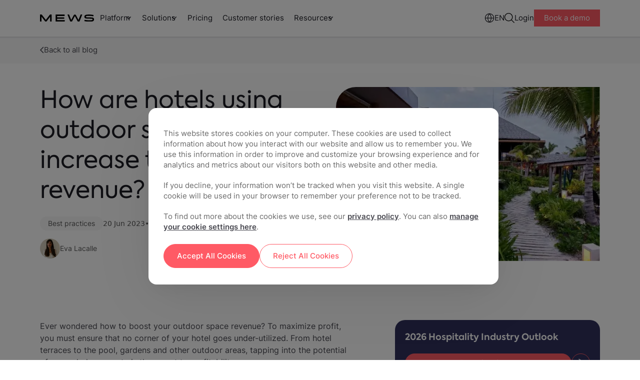

--- FILE ---
content_type: text/html; charset=UTF-8
request_url: https://www.mews.com/en/blog/hotel-increase-revenue-outdoor-spaces
body_size: 39139
content:
<!doctype html><!--[if lt IE 7]> <html class="no-js lt-ie9 lt-ie8 lt-ie7" lang="en" > <![endif]--><!--[if IE 7]>    <html class="no-js lt-ie9 lt-ie8" lang="en" >        <![endif]--><!--[if IE 8]>    <html class="no-js lt-ie9" lang="en" >               <![endif]--><!--[if gt IE 8]><!--><html class="no-js !overflow-y-visible" lang="en"><!--<![endif]--><head>
        <meta charset="utf-8">
        <meta name="author" content="Eva Lacalle">
        <meta name="description" content="5 strategies that will help you maximize your use of outdoor space. You can unlock more hotel revenue by utilizing your entire property and facilities.">
        <meta name="viewport" content="width=device-width, initial-scale=1">
        <meta name="robots" content="noimageindex">
        <title>Ways to boost your hotel revenue with outdoor spaces | Mews</title>
        <link rel="shortcut icon" href="https://www.mews.com/hubfs/_Project_Phoenix/images/logo/MewsFavicon512.png">
        <link rel="preconnect" href="https://fonts.googleapis.com">
        <link rel="preconnect" href="https://fonts.gstatic.com" crossorigin>

        <meta name="viewport" content="width=device-width, initial-scale=1">

    
    <meta property="og:description" content="5 strategies that will help you maximize your use of outdoor space. You can unlock more hotel revenue by utilizing your entire property and facilities.">
    <meta property="og:title" content="Ways to boost your hotel revenue with outdoor spaces | Mews">
    <meta name="twitter:description" content="5 strategies that will help you maximize your use of outdoor space. You can unlock more hotel revenue by utilizing your entire property and facilities.">
    <meta name="twitter:title" content="Ways to boost your hotel revenue with outdoor spaces | Mews">

    

    
        <script type="application/ld+json">
            {
                "@context": "https://schema.org",
                "@type": "BreadcrumbList",
                "itemListElement": [
                
                    {
                    "@type": "ListItem",
                    "position": 1,
                    "item": [{
                        
                        "name": "Back to all blog"
                    }]
                  } 
                
                ]
            }
        </script>
    

                                                <link rel="preload" href="https://www.mews.com/hubfs/improve%20outdoor%20space%20revenue%20hotel.webp" as="image" fetchPriority="high">
                                            
    <style>
a.cta_button{-moz-box-sizing:content-box !important;-webkit-box-sizing:content-box !important;box-sizing:content-box !important;vertical-align:middle}.hs-breadcrumb-menu{list-style-type:none;margin:0px 0px 0px 0px;padding:0px 0px 0px 0px}.hs-breadcrumb-menu-item{float:left;padding:10px 0px 10px 10px}.hs-breadcrumb-menu-divider:before{content:'›';padding-left:10px}.hs-featured-image-link{border:0}.hs-featured-image{float:right;margin:0 0 20px 20px;max-width:50%}@media (max-width: 568px){.hs-featured-image{float:none;margin:0;width:100%;max-width:100%}}.hs-screen-reader-text{clip:rect(1px, 1px, 1px, 1px);height:1px;overflow:hidden;position:absolute !important;width:1px}
</style>

<link rel="stylesheet" href="https://www.mews.com/hubfs/hub_generated/template_assets/1/111729571852/1768563310081/template_tailwind.min.css">
<link rel="stylesheet" href="https://www.mews.com/hubfs/hub_generated/module_assets/1/156258924380/1741235466830/module_cookie-management-centre.min.css">
<link rel="stylesheet" href="https://www.mews.com/hubfs/hub_generated/module_assets/1/193633939491/1758622658906/module_exit-intent-popup.min.css">
<link rel="stylesheet" href="https://www.mews.com/hubfs/hub_generated/module_assets/1/111730722610/1759851185010/module_main-nav.css">

<style>
    .burger {
        height: 20px;
        width: 3em;
        position: relative;
        font-size: 8px;
        cursor: pointer;
        -webkit-transition: .2s all;
        -o-transition: .2s all;
        transition: .2s all;
        -webkit-tap-highlight-color: transparent;
    }
    .burger.main-nav__burger .burger-lines:after {
        left: 0;
        top: -1em;
        display: none;
    }

    .burger:after {
        content: '';
        display: block;
        position: absolute;
        height: 150%;
        width: 150%;
        top: -25%;
        left: -25%;
    }
    .burger .burger-lines {
        top: 5px;
    }
    .burger .burger-lines, .burger .burger-lines:after, .burger .burger-lines:before {
        display: block;
        content: '';
        width: 100%;
        border-radius: 0;
        background-color: #303030;
        height: 0.25em;
        position: absolute;
        -webkit-transform: rotate(0);
        -ms-transform: rotate(0);
        transform: rotate(0);
    }
    .burger .burger-lines:after {
        left: 0;
        top: -1em;
        display: none;
    }
    .burger .burger-lines:before {
        left: 0;
        top: 1em;
    }
    .burger.burger-rotate .burger-lines:after, .burger.burger-rotate .burger-lines:before {
        width: 100%;
    }
    .burger.burger-rotate .burger-lines, .burger.burger-rotate .burger-lines:after, .burger.burger-rotate .burger-lines:before {
        -webkit-transition: all .2s;
        -o-transition: all .2s;
        transition: all .2s;
    }
    .burger.burger-rotate.open {
        -webkit-transform: rotate(180deg);
        -ms-transform: rotate(180deg);
        transform: rotate(180deg);
        height: 11px;
    }
    .burger.burger-rotate.open .burger-lines {
        background-color: transparent;
    }
    .burger.burger-rotate.open .burger-lines:before, .burger.burger-rotate.open .burger-lines:after {
        left: -7px;
        top: 0px;
    }
    .burger.burger-rotate.open .burger-lines:before {
        -webkit-transform: rotate(135deg);
        -ms-transform: rotate(135deg);
        transform: rotate(135deg);
        width: 20px;
    }
    .burger.burger-rotate.open .burger-lines:after {
        -webkit-transform: rotate(-135deg);
        -ms-transform: rotate(-135deg);
        transform: rotate(-135deg);
        display: block;
        width: 20px;
    }
</style>

<link rel="stylesheet" href="https://www.mews.com/hubfs/hub_generated/module_assets/1/155652058519/1753958186485/module_blog-hero.min.css">

        <style>
            .secondary__description p:not(:last-child){
                margin-bottom: 8px;
            }

            .secondary__description p:first-child{
                font-size: 14px;
            }

            .secondary__description p{
                color: #494951;
            }

            .secondary__description p strong{
                color: #1b1b25
            }
        </style>
    
<link rel="stylesheet" href="https://www.mews.com/hubfs/hub_generated/module_assets/1/148107124904/1765528837031/module_first-paragraph.min.css">
<link rel="stylesheet" href="https://www.mews.com/hubfs/hub_generated/module_assets/1/148123273345/1765528837822/module_table-of-contents.min.css">
<link rel="stylesheet" href="https://www.mews.com/hubfs/hub_generated/module_assets/1/111740460661/1765279530425/module_rich-text.min.css">

        <style>
            .rich-text.rich_text .different-bg-mobile.bg-white{
                background: white;
            }

            .rich-text.rich_text .different-bg-mobile.bg-linen{
                background: #F8F5F2;
            }

            .rich-text.rich_text .different-bg-mobile.bg-blue{
                background: #172135
            }

            .rich-text.rich_text .different-bg-mobile.bg-blue-600{
                background: #EDF4FE;
            }

            .rich-text.rich_text .different-bg-mobile.bg-green{
                background: #222B28;
            }

            .rich-text.rich_text .different-bg-mobile.bg-green-600{
                background: #E6F5F0;
            }

            .rich-text.rich_text .different-bg-mobile.bg-indigo-600{
                background: #EFEFFF;
            }

            @media(max-width: 500px){
                .rich-text.rich_text .different-bg-mobile.bg-white_mobile{
                    background: white;
                }

                .rich-text.rich_text .different-bg-mobile.bg-linen_mobile{
                    background: #F8F5F2;
                }

                .rich-text.rich_text .different-bg-mobile.bg-blue_mobile{
                    background: #172135
                }

                .rich-text.rich_text .different-bg-mobile.bg-blue-500_mobile{
                    background: #D6E2FC;
                }

                .rich-text.rich_text .different-bg-mobile.bg-blue-600_mobile{
                    background: #EDF4FE;
                }

                .rich-text.rich_text .different-bg-mobile.bg-green_mobile{
                    background: #222B28;
                }

                .rich-text.rich_text .different-bg-mobile.bg-green-600_mobile{
                    background: #E6F5F0;
                }

                .rich-text.rich_text .different-bg-mobile.bg-indigo-600_mobile{
                    background: #EFEFFF;
                }
            }
        </style>
    
<link rel="stylesheet" href="https://www.mews.com/hubfs/hub_generated/module_assets/1/148131035505/1765528836418/module_back-top-top.min.css">
<link rel="stylesheet" href="https://www.mews.com/hubfs/hub_generated/module_assets/1/148314399842/1765528837587/module_post-author.min.css">
<link rel="stylesheet" href="https://www.mews.com/hubfs/hub_generated/module_assets/1/148136012051/1753946518853/module_sidebar.min.css">
<link rel="stylesheet" href="https://www.mews.com/hubfs/hub_generated/module_assets/1/182445319052/1753946732156/module_custom-sidebar.min.css">
<link rel="stylesheet" href="https://www.mews.com/hubfs/hub_generated/module_assets/1/148404372603/1765528837126/module_other-posts.min.css">
<link rel="stylesheet" href="https://www.mews.com/hubfs/hub_generated/module_assets/1/168262460776/1765528837086/module_cta-module.min.css">

        <style>
            body .blog__post .container{
                padding: 0px; 
            }

            .blog__post .bp-info-macro{
                margin-bottom: 60px; 
            } 

            .blog__post .bp-category-pill{
                background: #EFEFFF;
                color: #4B49C6;
                margin-bottom: 16px;
                display: block;
                width: fit-content;
            }

            .blog__post .bp-info__title{
                font-size: 40px;
                line-height: 1.25;
                color: #1c1d24;
                font-family: Axiforma, sans-serif;
                margin-bottom: 32px;
                max-width: 520px;
            }

            .blog__post .bg-info__content{
                display: flex;
                align-items: center;
                justify-content: flex-start;
                gap: 16px;
            }

            .blog__post .avatar::after{
                content: '|';
                margin-left: 8px;
                display: block;
                color: #D9D9D9;
            }

            .blog__post:has(.has-toc) .first_paragraph{
                margin-bottom: 0px;
            }

            .blog__post .bp-info-macro .bg-info__content p{
                margin-bottom: 0px;
            }

            .blog__post .bp-info__footer{
                display: flex;
                flex-direction: column;
                gap: 24px;
            }

            .blog__post .share-icons__macro .hs-post-social{
                gap: 12px;
                margin-bottom: 0px;
            }

            .blog__post .share-icons__macro .social-link{
                border-radius: 50%;
                padding: 8px;
                background: #F8F8F8;
            }

            .blog__post .blog-post__wrapper{
                justify-content: space-between;
                grid-template-columns: minmax(0, 730px) minmax(300px, 410px);
            }

            .blog__post .blog-post__wrapper .main-content{
                max-width: 730px;
                margin-bottom: 0px;
            }
        
            .blog__post .main-content :is(h2, h3, h4, h5, p, ul, ol){
                margin-bottom: 30px;
            }
        
            .blog__post .main-content .blog__post-body h2{
                font-size: 32px;
                line-height: 1.4;
                color: #1c1d24;
                font-family: Axiforma,sans-serif;
                font-weight: 400;
            }

            .blog__post .main-content .blog__post-body h2:not(:first-child){
                margin-top: 60px;
            }
        
            .blog__post .main-content .blog__post-body h3{
                font-size: 22px;
                line-height: 1.5;
                color: #1c1d24;
                font-weight: 400;
                font-family: Axiforma,sans-serif;
                margin-bottom: 16px;
            }
        
            .blog__post .main-content .blog__post-body blockquote{
                font-family: Axiforma,sans-serif;
                font-size: 22px;
                line-height: 1.5;
                color: #1c1d24;
                padding-left: 16px;
                border-left: 1px solid #F7BCF1;
                margin: 60px 0px;
            }

            .blog__post .main-content .blog__post-body blockquote :is(p, span){
                font-family: Axiforma,sans-serif;
            }

            .blog__post .main-content .blog__post-body pre{
                margin-bottom: 60px;
                margin-top: -20px;
                color: #8D8D92;
                font-size: 14px;
                font-family: Inter,sans-serif;
            }
        
            .blog__post .main-content .blog__post-body :is(a, a span):not(.btn){
                text-decoration: underline;
                transition: color 300ms;
                cursor: pointer;
            }

            .blog__post .main-content .blog__post-body :is(a, a span):not(.btn):hover{
                color: #FF5A65;
            }
        
            .blog__post .main-content .blog__post-body img{
                margin: 60px 0px 0px 0px;
                border-radius: 12px;
                max-height: 414px;
                width: auto !important;
            }

            .blog__post .main-content .blog__post-body iframe{
                border-radius: 12px;
                overflow: hidden;
            }

            .blog__post .main-content .blog__post-body .form-popup-item img{
                margin: 0px;
            }

            .blog__post .main-content .blog__post-body ul,
            .blog__post .main-content .blog__post-body ol{
                padding-left: 20px;
            } 
            
            .blog__post .main-content .blog__post-body ol{
                list-style: auto;
            }

            .blog__post .main-content .blog__post-body ul li:not(:last-child),
            .blog__post .main-content .blog__post-body ol li:not(:last-child){
                margin-bottom: 10px;
            }

            .blog__post .main-content .blog__post-body .form-popup-item ul li,
            .blog__post .main-content .blog__post-body .form-popup-item ul, 
            .blog__post .main-content .blog__post-body .form-popup-item ol li{
                list-style: none;
                padding-left: 0px;
            }

            .blog__post #blog-form .legal-consent-container{
                display: none;
            }

            .blog__post #blog-form .hs-submit{
                margin-top: 16px;
            }

            .blog__post .main-content table{
                border-radius: 12px 0px 12px 12px;
                overflow: hidden;
                border: none !important;
                border-radius: 12px;
            }

            .blog__post .main-content table tr:first-child{
                background: #EFEFFF;
            }

            .blog__post .main-content table tr{
                border-bottom: 1px solid rgba(28,16,41,.1)
            }

            .blog__post .main-content table td{
                padding: 10px !important;
            }

            .blog__post .main-content table td p{
                margin-bottom: 0px;
            }

            
                .blog__post .main-content .blog__post-body ul li{
                    list-style: disc;
                }
            

            @media(max-width: 920px){
                .blog__post .blog-post__wrapper{
                    grid-template-columns: minmax(0, 730px) minmax(200px, 250px);
                }
            }

            @media(max-width: 767px){
                body .blog__post .container{
                    padding: 0px 25px;
                }
            }

            @media(max-width: 600px){
                .blog__post .main-content .blog__post-body h2{
                    font-size: 22px;
                }
                .blog__post .main-content .blog__post-body h3{
                    font-size: 18px;
                }
                .blog__post .main-content .blog__post-body blockquote{
                    font-size: 16px;
                    margin: 50px 0px;
                }
                .blog__post .main-content .blog__post-body img{
                    margin: 50px 0px;
                }

                .blog__post .bp-info__title{
                    font-size: 32px;
                    margin-bottom: 16px;
                }

                .blog__post .bp-info__footer{
                    gap: 16px;
                }

                .blog__post .main-content table{
                    border-radius: 12px 0px 12px 12px;
                    overflow: hidden;
                    display: flex;
                    margin-right: -25px !important;
                    width: calc(100vw - 25px) !important;
                    justify-self: center;
                    overflow-x: scroll;
                    border: none !important;
                    border-radius: 12px 0px 12px 12px;
                }

                .blog__post .main-content table tr:first-child{
                    background: #EFEFFF;
                }

                .blog__post .main-content table tr{
                    border-bottom: 1px solid rgba(28,16,41,.1)
                }

                .blog__post .main-content table td{
                    min-width: 150px;
                    padding: 10px !important;
                }

                .blog__post .main-content table td:first-child{
                    min-width: 0px;
                }

                .blog__post .main-content table td p{
                    margin-bottom: 0px;
                }
            }
        </style>
    
<link rel="stylesheet" href="https://www.mews.com/hubfs/hub_generated/module_assets/1/111730722613/1766404069804/module_main-footer.min.css">
    <script type="application/ld+json">
{
  "mainEntityOfPage" : {
    "@type" : "WebPage",
    "@id" : "https://www.mews.com/en/blog/hotel-increase-revenue-outdoor-spaces"
  },
  "author" : {
    "name" : "Eva Lacalle",
    "url" : "https://www.mews.com/en/blog/author/eva-lacalle",
    "@type" : "Person"
  },
  "headline" : "Ways to boost your hotel revenue with outdoor spaces | Mews",
  "datePublished" : "2023-06-20T07:00:00.000Z",
  "dateModified" : "2025-11-06T14:02:53.450Z",
  "publisher" : {
    "name" : "Mews Systems LTD",
    "logo" : {
      "url" : "https://www.mews.com/hubfs/Mella/MEWS%20Logo.png",
      "@type" : "ImageObject"
    },
    "@type" : "Organization"
  },
  "@context" : "https://schema.org",
  "@type" : "BlogPosting",
  "image" : [ "https://www.mews.com/hubfs/outdoor%20space%20revenue%20hotel%20social.jpg" ]
}
</script>


    

<script> window.dataLayer = window.dataLayer || []; function gtag(){dataLayer.push(arguments);} 

    var defaultConsent = {
        'ad_storage': 'denied',
        'analytics_storage': 'denied',
        'functionality_storage':  'denied',
        'ad_user_data':  'denied',
        'ad_personalization': 'denied'
    }; 
  
	gtag('consent', 'default', defaultConsent); 
</script>

<!-- Google Tag Manager -->
<script>(function(w,d,s,l,i){w[l]=w[l]||[];w[l].push({'gtm.start':
new Date().getTime(),event:'gtm.js'});var f=d.getElementsByTagName(s)[0],
j=d.createElement(s),dl=l!='dataLayer'?'&l='+l:'';j.async=true;j.src=
'https://www.googletagmanager.com/gtm.js?id='+i+dl;f.parentNode.insertBefore(j,f);
})(window,document,'script','dataLayer','GTM-W95TG5C');</script>
<!-- End Google Tag Manager -->

<!-- OneTrust Cookies Consent Notice start for www.mews.com -->
<script src="https://cdn.cookielaw.org/scripttemplates/otSDKStub.js" data-document-language="true" type="text/javascript" charset="UTF-8" data-domain-script="5ae40b27-8097-41f5-a59f-2f5e2f5b4643"></script>
<script type="text/javascript">
  function OptanonWrapper() {
    OnetrustActiveGroups.includes("C0004") ? localStorage.setItem("C0004", true) :     localStorage.setItem("C0004", false)

    OnetrustActiveGroups.includes("C0003") ? localStorage.setItem("C0003", true) : localStorage.setItem("C0003", false)

    OnetrustActiveGroups.includes("C0002") ? localStorage.setItem("C0002", true) : localStorage.setItem("C0002", false)
  }
</script>



<script type="text/javascript" src="https://try.abtasty.com/27bf0261430a0231a91cf806687e4134.js"></script>
<meta property="og:image" content="https://www.mews.com/hubfs/outdoor%20space%20revenue%20hotel%20social.jpg">
<meta property="og:image:width" content="1201">
<meta property="og:image:height" content="629">
<meta property="og:image:alt" content="outdoor space revenue hotel">
<meta name="twitter:image" content="https://www.mews.com/hubfs/outdoor%20space%20revenue%20hotel%20social.jpg">
<meta name="twitter:image:alt" content="outdoor space revenue hotel">

<meta property="og:url" content="https://www.mews.com/en/blog/hotel-increase-revenue-outdoor-spaces">
<meta name="twitter:card" content="summary_large_image">

<link rel="canonical" href="https://www.mews.com/en/blog/hotel-increase-revenue-outdoor-spaces">

<meta property="og:type" content="article">
<link rel="alternate" type="application/rss+xml" href="https://www.mews.com/en/blog/rss.xml">
<meta name="twitter:domain" content="www.mews.com">
<meta name="twitter:site" content="@MewsSystems">

<meta http-equiv="content-language" content="en">





        
        
        
        
    <script>
        if (window.self !== window.top) {
            setTimeout(() => {
                document.body.classList.add('hubspot-editor');
            }, 200)
        }
    </script>


        
        
        
        

        
        
            <link rel="alternate" href="https://www.mews.com/en/blog/hotel-increase-revenue-outdoor-spaces" hreflang="x-default">
        
         
            <link rel="alternate" href="https://www.mews.com/en/blog/hotel-increase-revenue-outdoor-spaces" hreflang="en">
        
        
        
        
        
        
        

        
        
            
        
        
    <meta name="generator" content="HubSpot"></head>

    
    
    <body class="  hs-content-id-131065790477 hs-blog-post hs-blog-id-7260940956  mt-[72.5px]  !overflow-y-scroll">

        
            <div id="hs_cos_wrapper_main_nav" class="hs_cos_wrapper hs_cos_wrapper_widget hs_cos_wrapper_type_module" style="" data-hs-cos-general-type="widget" data-hs-cos-type="module">











    

    
    
        
    
    
    
    

    <nav class="main_nav main-nav fixed  top-0 inset-x-0 z-[9999] bg-white transition-all duration-300 group/main-nav [&amp;.mobile-nav-open]:bg-[#FCF7F2] [&amp;.mobile-nav-open]:rounded-tr-[22px] [&amp;.main-nav--scrolled]:backdrop-blur-md [&amp;.main-nav--scrolled]:bg-white/70">
        
        

        <div class="mx-auto max-w-[1440px] ">
            <div class="main-nav__wrapper relative flex flex-col lg:flex-row">
                <div class="main-nav__desktop flex items-center gap-10 max-[600px]:gap-5 w-full min-h-[72.5px] py-[26px] lg:py-3.5 bg-light z-50 px-6 xl:px-20">
                    <div class="main-nav__logo max-w-[100px] md:max-w-[120px] w-[120px] mr-auto xls:m-0">
                        

    
        
        
        
        
        
        <a href="https://www.mews.com/en" onclick="lenis.scrollTo('https://www.mews.com/en')">
            

    
    
    
    
    <img class="image h-full w-full object-contain" src="https://www.mews.com/hubfs/_Project_Phoenix/images/logo/Mews%20Logo.svg" alt="Mews logo" loading="lazy" width="119" height="15">


        </a>
    



                        <span class="mob-back flex relative items-center gap-2 hidden">
                            

    
        <svg class="stroke-white rotate-90 !stroke-[#DB4550] max-w-[10px] relative top-[1px]" width="13" height="10" viewbox="0 0 13 10" fill="none"><path d="M1 1.85491L6.5 8.14063L12 1.85491" stroke-width="1.88571" stroke-linecap="round" stroke-linejoin="round" /></svg>
    


                            <p class="text-coral text-[15px] leading-normal mb-0 capitalize">Back</p>
                        </span>
                    </div>

                    <div class="main-nav__demo-button flex [&amp;_.btn--primary]:text-[10px] [&amp;_.btn--primary]:leading-4 [&amp;_.btn--primary]:font-normal [&amp;_.btn--primary]:py-[2px] [&amp;_.btn--primary]:px-3 max-[320px]:hidden xls:hidden [&amp;_.btn-basic]:hidden group-[.mobile-nav-open]/main-nav:hidden buttons-container    ">
        
            
            
                
                    
                    
                    
                    
                    
                    
                        
                            <a class="btn-basic   header__main-buttons " href="https://app.mews.com/Commander/Home/SignIn" onclick="lenis.scrollTo('https://app.mews.com/Commander/Home/SignIn')">
                                Login
                            </a>
                        
                    

                

            
                
                    
                    
                    
                    
                    
                    
                        
                            <a class="btn btn--primary  header__main-buttons " href="https://www.mews.com/en/demo" data-demo="demo-button" onclick="lenis.scrollTo('https://www.mews.com/en/demo')">
                                Book a demo
                            </a>
                        
                    

                

            
        
    </div>
                    
                    


<button class="main-nav__burger burger burger-rotate flex xls:hidden" aria-label="Mobile menu hamburger">
    <div class="burger-lines"></div>
</button>


                    <div class="main-nav__menu hidden xls:flex w-full items-center gap-10 [&amp;_.btn-basic]:text-[15px] [&amp;_.btn-basic]:text-night-black">

                        <ul class="flex main-nav__menu-main">
                            
                            <li role="menuitem" class="main-nav__item group font-inter relative main-nav__item--has-children" data-nav="platform">
                            
                                <span class="main-nav__parent text-[15px] text-night-black block py-4 lg:py-2.5 lg:pl-3 px-4 lg:px-3 underline-offset-2 group-hover:underline transition-colors duration-200 cursor-default">
                                    Platform
                                </span>
                                

    
        <svg class="stroke-white desktop-dropdown-icon absolute top-1/2 -translate-y-1/2 right-[10px] !stroke-[#1C1D24] pointer-events-none" width="13" height="10" viewbox="0 0 13 10" fill="none"><path d="M1 1.85491L6.5 8.14063L12 1.85491" stroke-width="1.88571" stroke-linecap="round" stroke-linejoin="round" /></svg>
    


                            
                            </li>
                            
                            <li role="menuitem" class="main-nav__item group font-inter relative main-nav__item--has-children" data-nav="solutions">
                            
                                <span class="main-nav__parent text-[15px] text-night-black block py-4 lg:py-2.5 lg:pl-3 px-4 lg:px-3 underline-offset-2 group-hover:underline transition-colors duration-200 cursor-default">
                                    Solutions
                                </span>
                                

    
        <svg class="stroke-white desktop-dropdown-icon absolute top-1/2 -translate-y-1/2 right-[10px] !stroke-[#1C1D24] pointer-events-none" width="13" height="10" viewbox="0 0 13 10" fill="none"><path d="M1 1.85491L6.5 8.14063L12 1.85491" stroke-width="1.88571" stroke-linecap="round" stroke-linejoin="round" /></svg>
    


                            
                            </li>
                            
                            <li role="menuitem" class="main-nav__item group font-inter" data-nav="pricing">
                            
                                <a class="main-nav__button main-nav__link text-[15px] text-night-black block py-4 lg:py-2.5 px-4 lg:px-3 underline-offset-2 group-hover:underline transition-colors duration-200" href="https://www.mews.com/en/pricing">Pricing</a>
                            
                            </li>
                            
                            <li role="menuitem" class="main-nav__item group font-inter" data-nav="customer-stories">
                            
                                <a class="main-nav__button main-nav__link text-[15px] text-night-black block py-4 lg:py-2.5 px-4 lg:px-3 underline-offset-2 group-hover:underline transition-colors duration-200" href="https://www.mews.com/en/customers">Customer stories</a>
                            
                            </li>
                            
                            <li role="menuitem" class="main-nav__item group font-inter relative main-nav__item--has-children" data-nav="resources">
                            
                                <span class="main-nav__parent text-[15px] text-night-black block py-4 lg:py-2.5 lg:pl-3 px-4 lg:px-3 underline-offset-2 group-hover:underline transition-colors duration-200 cursor-default">
                                    Resources
                                </span>
                                

    
        <svg class="stroke-white desktop-dropdown-icon absolute top-1/2 -translate-y-1/2 right-[10px] !stroke-[#1C1D24] pointer-events-none" width="13" height="10" viewbox="0 0 13 10" fill="none"><path d="M1 1.85491L6.5 8.14063L12 1.85491" stroke-width="1.88571" stroke-linecap="round" stroke-linejoin="round" /></svg>
    


                            
                            </li>
                            
                        </ul>
                        <ul class="flex gap-5 items-center ml-auto main-nav__menu-secondary">
                            
                            <li role="menuitem" class="main-nav__item relative main-nav__item--has-children" data-nav="languages">
                                <span class="main-nav__parent flex items-center gap-2 cursor-default">
                                    
                                    <img class="lang-flag max-w-[20px]" src="https://www.mews.com/hubfs/_2023_update/Icons/globe-icon.svg" width="20" alt="Language icon" loading="lazy">
                                    
                                    <p class="text-[15px] text-night-black lang-name">EN</p>
                                </span>
                            </li>
                            
                            <li role="menuitem" class="main-nav__item relative main-nav__item--has-children" data-nav="search">
                                <span class="main-nav__parent block cursor-default">
                                    <img class="search-icon" src="https://www.mews.com/hubfs/_Project_Phoenix/icons/search_icon.svg" alt="Website search icon" width="20" height="20">
                                </span>
                            </li>
                        </ul>
                        <div class="buttons-macro__wrapper flex md:flex-wrap items-start md:items-center gap-4 buttons-container    ">
        
            
            
                
                    
                    
                    
                    
                    
                    
                        
                            <a class="btn-basic   header__main-buttons " href="https://app.mews.com/Commander/Home/SignIn" onclick="lenis.scrollTo('https://app.mews.com/Commander/Home/SignIn')">
                                Login
                            </a>
                        
                    

                

            
                
                    
                    
                    
                    
                    
                    
                        
                            <a class="btn btn--primary  header__main-buttons " href="https://www.mews.com/en/demo" data-demo="demo-button" onclick="lenis.scrollTo('https://www.mews.com/en/demo')">
                                Book a demo
                            </a>
                        
                    

                

            
        
    </div>
                    </div>
                </div>

                <div class="main-nav__mobile-menu hidden absolute w-full bg-[#FCF7F2] top-full inset-x-0 z-50 h-[calc(100dvh-48px)] border-coral-800">
                    <div class="h-full overflow-y-auto overflow-x-hidden relative pb-4 flex flex-col justify-between">
                        
    <div class="test hidden test-hidden">Mews.com</div>
    
        <ul class="navbar-macro flex flex-col w-full transition-transform" id="mob-nav-wrap">
            
                <li class="main-nav__item relative main-nav__item--has-children [&amp;.main-nav\_\_item--open>.main-nav\_\_parent>svg]:-scale-y-[1] [&amp;.main-nav\_\_item--open]:bg-white">
                    
                        <span class="main-nav__parent block cursor-pointer py-4 px-5 relative after:absolute after:w-[calc(100%-40px)] after:left-1/2 after:-translate-x-1/2 after:bottom-0 after:bg-night-black-500 after:h-[1px]">
                        Platform
                        

    
        <svg class="stroke-white absolute top-6 right-5 rotate-0 transition-[transform] duration-200 !stroke-[#1C1D24] pointer-events-none" width="13" height="10" viewbox="0 0 13 10" fill="none"><path d="M1 1.85491L6.5 8.14063L12 1.85491" stroke-width="1.88571" stroke-linecap="round" stroke-linejoin="round" /></svg>
    


                        </span>
                    
                        

                    
                        <ul class="main-nav__sub-nav-accordion hidden flex-col gap-y-0">
                            
                                
                                    
                                    <li class="main-nav__sub-nav-item__list">
                                        <div class="main-nav__sub-nav-item py-4 px-5 hover:bg-[#f5f5f5] group_title  relative before:absolute before:w-[calc(100%-40px)] before:left-1/2 before:-translate-x-1/2 before:top-0 before:bg-night-black-500 before:h-[1px]   " data-title="products">
                                            
                                            <a class="main-nav__button flex gap-2 nav-track items-center" href="" id="products">
                                            
                                                <p class="text-[15px] leading-normal text-night-black mb-0">Products</p>
                                            </a>
                                            
                                        </div>
                                        
                                    </li>
                                    
                                    <li class="main-nav__sub-nav-item__list">
                                        <div class="main-nav__sub-nav-item py-4 px-5 hover:bg-[#f5f5f5] group_element   has-screen " data-title="property-management-(pms)">
                                            
                                            <span class="tab__group flex gap-2 relative">
                                            
                                                <p class="text-[15px] text-night-black leading-normal mb-0">Property Management (PMS)</p>
                                                

    
        <svg class="stroke-white absolute top-1/2 -translate-y-1/2 right-0 !stroke-[#1C1D24] pointer-events-none" width="13" height="10" viewbox="0 0 13 10" fill="none"><path d="M1 1.85491L6.5 8.14063L12 1.85491" stroke-width="1.88571" stroke-linecap="round" stroke-linejoin="round" /></svg>
    


                                            </span>
                                            
                                        </div>
                                        
                                            <ul class="tabs-group tabs__tabs-group overflow-hidden flex-col nav-slide bg-white h-0 w-full transition-transform" data-slide="property-management-(pms)">
                                                    
                                                    
                                                    
                                                    <li class="py-4 px-5 ">
                                                        <a class="main-nav__button nav-track flex gap-2" href="https://www.mews.com/en/property-management-system" id="mews-pms">
                                                         <img src="https://www.mews.com/hubfs/_2023_update/Icons/building-icon.svg" height="24" width="24" alt="building-icon">
                                                        <p class="text-[15px] leading-normal text-night-black mb-0">Mews PMS</p>
                                                        </a>
                                                    </li>
                                                    
                                                    
                                                    
                                                     
                                                        <li class="pt-2 px-5 relative">
                                                            <p class="column-title text-[14px] leading-normal mb-0 text-night-black-700 font-bold">Capabilities</p>
                                                        </li>
                                                    
                                                    
                                                    <li class="py-4 px-5 ">
                                                        <a class="main-nav__button nav-track flex gap-2" href="https://www.mews.com/en/products/booking-engine" id="booking-engine">
                                                         <img src="https://www.mews.com/hubfs/_2023_update/Icons/calendar-tick-icon.svg" height="24" width="24" alt="calendar-tick-icon">
                                                        <p class="text-[15px] leading-normal text-night-black mb-0">Booking engine</p>
                                                        </a>
                                                    </li>
                                                    
                                                    <li class="py-4 px-5 ">
                                                        <a class="main-nav__button nav-track flex gap-2" href="https://www.mews.com/en/products/digital-key" id="digital-key">
                                                         <img src="https://www.mews.com/hubfs/_2023_update/Icons/card-key-icon.svg" height="24" width="24" alt="card-key-icon">
                                                        <p class="text-[15px] leading-normal text-night-black mb-0">Digital key</p>
                                                        </a>
                                                    </li>
                                                    
                                                    <li class="py-4 px-5 ">
                                                        <a class="main-nav__button nav-track flex gap-2" href="https://www.mews.com/en/products/payments" id="embedded-payments">
                                                         <img src="https://www.mews.com/hubfs/_2023_update/Icons/wallet-icon.svg" height="24" width="24" alt="wallet-icon">
                                                        <p class="text-[15px] leading-normal text-night-black mb-0">Embedded payments</p>
                                                        </a>
                                                    </li>
                                                    
                                                    <li class="py-4 px-5 ">
                                                        <a class="main-nav__button nav-track flex gap-2" href="https://www.mews.com/en/products/check-in-kiosk" id="check-in-kiosk">
                                                         <img src="https://www.mews.com/hubfs/_2023_update/Icons/mobile-phone-icon.svg" height="24" width="24" alt="mobile-phone-icon">
                                                        <p class="text-[15px] leading-normal text-night-black mb-0">Check-in kiosk</p>
                                                        </a>
                                                    </li>
                                                    
                                                    <li class="py-4 px-5 ">
                                                        <a class="main-nav__button nav-track flex gap-2" href="https://www.mews.com/en/products/housekeeping-software" id="housekeeping-software">
                                                         <img src="https://www.mews.com/hubfs/_2023_update/Icons/clean-icon.svg" height="24" width="24" alt="clean-icon">
                                                        <p class="text-[15px] leading-normal text-night-black mb-0">Housekeeping software</p>
                                                        </a>
                                                    </li>
                                                    
                                                    <li class="py-4 px-5 ">
                                                        <a class="main-nav__button nav-track flex gap-2" href="https://www.mews.com/en/products/virtual-concierge" id="virtual-concierge">
                                                         <img src="https://www.mews.com/hubfs/_2023_update/Icons/chat-bubbles-icon.svg" height="24" width="24" alt="chat-bubbles-icon">
                                                        <p class="text-[15px] leading-normal text-night-black mb-0">Virtual concierge</p>
                                                        </a>
                                                    </li>
                                                    
                                                    <li class="py-4 px-5 ">
                                                        <a class="main-nav__button nav-track flex gap-2" href="https://www.mews.com/en/products/reservation-management" id="reservation-management">
                                                         <img src="https://www.mews.com/hubfs/_2023_update/Icons/calendar-add-icon.svg" height="24" width="24" alt="calendar-add-icon">
                                                        <p class="text-[15px] leading-normal text-night-black mb-0">Reservation management</p>
                                                        </a>
                                                    </li>
                                                    
                                                    <li class="py-4 px-5 ">
                                                        <a class="main-nav__button nav-track flex gap-2" href="https://www.mews.com/en/products/multi-property-management" id="multi-property">
                                                         <img src="https://www.mews.com/hubfs/_2023_update/Icons/city-icon.svg" height="24" width="24" alt="city-icon">
                                                        <p class="text-[15px] leading-normal text-night-black mb-0">Multi-property</p>
                                                        </a>
                                                    </li>
                                                    
                                                    <li class="py-4 px-5 ">
                                                        <a class="main-nav__button nav-track flex gap-2" href="https://www.mews.com/en/products/hotel-front-desk-software" id="front-desk-software">
                                                         <img src="https://www.mews.com/hubfs/_2023_update/Icons/bell-icon.svg" height="24" width="24" alt="bell-icon">
                                                        <p class="text-[15px] leading-normal text-night-black mb-0">Front desk software</p>
                                                        </a>
                                                    </li>
                                                    
                                                    <li class="py-4 px-5 ">
                                                        <a class="main-nav__button nav-track flex gap-2" href="https://www.mews.com/en/products/event-management-software" id="events-management">
                                                         <img src="https://www.mews.com/hubfs/calendar_day_24_24.svg" height="24" width="24" alt="calendar_day_24_24">
                                                        <p class="text-[15px] leading-normal text-night-black mb-0">Events management</p>
                                                        </a>
                                                    </li>
                                                    
                                                     <div class="separator py-3 mx-5"></div> 
                                                
                                            </ul>
                                        
                                    </li>
                                    
                                    <li class="main-nav__sub-nav-item__list">
                                        <div class="main-nav__sub-nav-item py-4 px-5 hover:bg-[#f5f5f5] group_element   " data-title="revenue-management-(rms)">
                                            
                                            <a class="main-nav__button flex gap-2 nav-track items-center" href="https://www.mews.com/en/products/revenue-management-system" id="revenue-management-(rms)">
                                            
                                                <p class="text-[15px] leading-normal text-night-black mb-0">Revenue Management (RMS)</p>
                                            </a>
                                            
                                        </div>
                                        
                                    </li>
                                    
                                    <li class="main-nav__sub-nav-item__list">
                                        <div class="main-nav__sub-nav-item py-4 px-5 hover:bg-[#f5f5f5] group_element   has-screen " data-title="point-of-sale-(pos)">
                                            
                                            <span class="tab__group flex gap-2 relative">
                                            
                                                <p class="text-[15px] text-night-black leading-normal mb-0">Point of Sale (POS)</p>
                                                

    
        <svg class="stroke-white absolute top-1/2 -translate-y-1/2 right-0 !stroke-[#1C1D24] pointer-events-none" width="13" height="10" viewbox="0 0 13 10" fill="none"><path d="M1 1.85491L6.5 8.14063L12 1.85491" stroke-width="1.88571" stroke-linecap="round" stroke-linejoin="round" /></svg>
    


                                            </span>
                                            
                                        </div>
                                        
                                            <ul class="tabs-group tabs__tabs-group overflow-hidden flex-col nav-slide bg-white h-0 w-full transition-transform" data-slide="point-of-sale-(pos)">
                                                    
                                                    
                                                    
                                                    <li class="py-4 px-5 ">
                                                        <a class="main-nav__button nav-track flex gap-2" href="https://www.mews.com/en/products/pos" id="mews-pos">
                                                         <img src="https://www.mews.com/hubfs/_2023_update/Icons/terminal-card-icon.svg" height="24" width="24" alt="terminal-card-icon">
                                                        <p class="text-[15px] leading-normal text-night-black mb-0">Mews POS</p>
                                                        </a>
                                                    </li>
                                                    
                                                    
                                                    
                                                     
                                                        <li class="pt-2 px-5 relative">
                                                            <p class="column-title text-[14px] leading-normal mb-0 text-night-black-700 font-bold">Capabilities</p>
                                                        </li>
                                                    
                                                    
                                                    <li class="py-4 px-5 ">
                                                        <a class="main-nav__button nav-track flex gap-2" href="https://www.mews.com/en/products/pos/hotel-restaurant" id="epos">
                                                         <img src="https://www.mews.com/hubfs/phone_24.svg" height="24" width="24" alt="phone_24">
                                                        <p class="text-[15px] leading-normal text-night-black mb-0">ePOS</p>
                                                        </a>
                                                    </li>
                                                    
                                                    <li class="py-4 px-5 ">
                                                        <a class="main-nav__button nav-track flex gap-2" href="https://www.mews.com/en/products/pos/online-ordering" id="online-ordering">
                                                         <img src="https://www.mews.com/hubfs/_2023_update/Icons/list-bullets-icon.svg" height="24" width="24" alt="list-bullets-icon">
                                                        <p class="text-[15px] leading-normal text-night-black mb-0">Online Ordering</p>
                                                        </a>
                                                    </li>
                                                    
                                                    <li class="py-4 px-5 ">
                                                        <a class="main-nav__button nav-track flex gap-2" href="https://www.mews.com/en/products/pos/inventory-management" id="inventory-management">
                                                         <img src="https://www.mews.com/hubfs/_2023_update/Icons/doc-currency-icon.svg" height="24" width="24" alt="doc-currency-icon">
                                                        <p class="text-[15px] leading-normal text-night-black mb-0">Inventory Management</p>
                                                        </a>
                                                    </li>
                                                    
                                                    <li class="py-4 px-5 ">
                                                        <a class="main-nav__button nav-track flex gap-2" href="https://www.mews.com/en/products/pos/data-and-reporting" id="pos-data-and-reporting">
                                                         <img src="https://www.mews.com/hubfs/_2023_update/Icons/pie-chart-icon.svg" height="24" width="24" alt="pie-chart-icon">
                                                        <p class="text-[15px] leading-normal text-night-black mb-0">POS Data and Reporting</p>
                                                        </a>
                                                    </li>
                                                    
                                                     <div class="separator py-3 mx-5"></div> 
                                                
                                            </ul>
                                        
                                    </li>
                                    
                                    <li class="main-nav__sub-nav-item__list">
                                        <div class="main-nav__sub-nav-item py-4 px-5 hover:bg-[#f5f5f5] group_title  relative before:absolute before:w-[calc(100%-40px)] before:left-1/2 before:-translate-x-1/2 before:top-0 before:bg-night-black-500 before:h-[1px]   " data-title="integrations">
                                            
                                            <a class="main-nav__button flex gap-2 nav-track items-center" href="" id="integrations">
                                            
                                                <p class="text-[15px] leading-normal text-night-black mb-0">Integrations</p>
                                            </a>
                                            
                                        </div>
                                        
                                    </li>
                                    
                                    <li class="main-nav__sub-nav-item__list">
                                        <div class="main-nav__sub-nav-item py-4 px-5 hover:bg-[#f5f5f5] group_element   has-screen " data-title="marketplace">
                                            
                                            <span class="tab__group flex gap-2 relative">
                                            
                                                <p class="text-[15px] text-night-black leading-normal mb-0">Marketplace</p>
                                                

    
        <svg class="stroke-white absolute top-1/2 -translate-y-1/2 right-0 !stroke-[#1C1D24] pointer-events-none" width="13" height="10" viewbox="0 0 13 10" fill="none"><path d="M1 1.85491L6.5 8.14063L12 1.85491" stroke-width="1.88571" stroke-linecap="round" stroke-linejoin="round" /></svg>
    


                                            </span>
                                            
                                        </div>
                                        
                                            <ul class="tabs-group tabs__tabs-group overflow-hidden flex-col nav-slide bg-white h-0 w-full transition-transform" data-slide="marketplace">
                                                    
                                                    
                                                    
                                                    <li class="py-4 px-5 ">
                                                        <a class="main-nav__button nav-track flex gap-2" href="https://www.mews.com/en/products/marketplace" id="mews-marketplace">
                                                         <img src="https://www.mews.com/hubfs/_2023_update/Icons/marketplace-add-icon.svg" height="24" width="24" alt="marketplace-add-icon">
                                                        <p class="text-[15px] leading-normal text-night-black mb-0">Mews Marketplace</p>
                                                        </a>
                                                    </li>
                                                    
                                                    
                                                    
                                                     
                                                        <li class="pt-2 px-5 relative">
                                                            <p class="column-title text-[14px] leading-normal mb-0 text-night-black-700 font-bold">Integration categories</p>
                                                        </li>
                                                    
                                                    
                                                    <li class="py-4 px-5 ">
                                                        <a class="main-nav__button nav-track flex gap-2" href="https://www.mews.com/en/products/marketplace/accounting#integrations-scroll" id="accounting">
                                                         <img src="https://www.mews.com/hubfs/_2023_update/Icons/accounting_report_24.svg" height="24" width="24" alt="accounting_report_24">
                                                        <p class="text-[15px] leading-normal text-night-black mb-0">Accounting</p>
                                                        </a>
                                                    </li>
                                                    
                                                    <li class="py-4 px-5 ">
                                                        <a class="main-nav__button nav-track flex gap-2" href="https://www.mews.com/en/products/marketplace/artificial-intelligence#filter-slide" id="artificial-intelligence">
                                                         <img src="https://www.mews.com/hubfs/_2023_update/Icons/star.svg" height="24" width="24" alt="star">
                                                        <p class="text-[15px] leading-normal text-night-black mb-0">Artificial Intelligence</p>
                                                        </a>
                                                    </li>
                                                    
                                                    <li class="py-4 px-5 ">
                                                        <a class="main-nav__button nav-track flex gap-2" href="https://www.mews.com/en/products/marketplace/business-intelligence#integrations-scroll" id="business-intelligence">
                                                         <img src="https://www.mews.com/hubfs/power_bi_24.svg" height="24" width="24" alt="power_bi_24">
                                                        <p class="text-[15px] leading-normal text-night-black mb-0">Business intelligence</p>
                                                        </a>
                                                    </li>
                                                    
                                                    <li class="py-4 px-5 ">
                                                        <a class="main-nav__button nav-track flex gap-2" href="https://www.mews.com/en/products/marketplace/customer-management#integrations-scroll" id="customer-management-">
                                                         <img src="https://www.mews.com/hubfs/_2023_update/Icons/scan-customer-icon.svg" height="24" width="24" alt="scan-customer-icon">
                                                        <p class="text-[15px] leading-normal text-night-black mb-0">Customer management </p>
                                                        </a>
                                                    </li>
                                                    
                                                    <li class="py-4 px-5 ">
                                                        <a class="main-nav__button nav-track flex gap-2" href="https://www.mews.com/en/products/marketplace/distribution#integrations-scroll" id="distribution-">
                                                         <img src="https://www.mews.com/hubfs/_2023_update/Icons/arrows-left-right-icon.svg" height="24" width="24" alt="arrows-left-right-icon">
                                                        <p class="text-[15px] leading-normal text-night-black mb-0">Distribution </p>
                                                        </a>
                                                    </li>
                                                    
                                                    <li class="py-4 px-5 ">
                                                        <a class="main-nav__button nav-track flex gap-2" href="https://www.mews.com/en/products/marketplace/event-management#integrations-scroll" id="event-management-">
                                                         <img src="https://www.mews.com/hubfs/calendar_day_24_24.svg" height="24" width="24" alt="calendar_day_24_24">
                                                        <p class="text-[15px] leading-normal text-night-black mb-0">Event management </p>
                                                        </a>
                                                    </li>
                                                    
                                                    <li class="py-4 px-5 ">
                                                        <a class="main-nav__button nav-track flex gap-2" href="https://www.mews.com/en/products/marketplace/facility-management#integrations-scroll" id="facility-management-">
                                                         <img src="https://www.mews.com/hubfs/staff_24.svg" height="24" width="24" alt="staff_24">
                                                        <p class="text-[15px] leading-normal text-night-black mb-0">Facility management </p>
                                                        </a>
                                                    </li>
                                                    
                                                    <li class="py-4 px-5 ">
                                                        <a class="main-nav__button nav-track flex gap-2" href="https://www.mews.com/en/products/marketplace/guest-technology#integrations-scroll" id="guest-technology">
                                                         <img src="https://www.mews.com/hubfs/phone_24.svg" height="24" width="24" alt="phone_24">
                                                        <p class="text-[15px] leading-normal text-night-black mb-0">Guest technology</p>
                                                        </a>
                                                    </li>
                                                    
                                                    <li class="py-4 px-5 ">
                                                        <a class="main-nav__button nav-track flex gap-2" href="https://www.mews.com/en/products/marketplace/integration-management#integrations-scroll" id="integration-management">
                                                         <img src="https://www.mews.com/hubfs/_2023_update/Icons/monitor-add-icon.svg" height="24" width="24" alt="monitor-add-icon">
                                                        <p class="text-[15px] leading-normal text-night-black mb-0">Integration management</p>
                                                        </a>
                                                    </li>
                                                    
                                                    <li class="py-4 px-5 ">
                                                        <a class="main-nav__button nav-track flex gap-2" href="https://www.mews.com/en/products/marketplace/legal-environment#integrations-scroll" id="legal-environment">
                                                         <img src="https://www.mews.com/hubfs/legal_environments_24.svg" height="24" width="24" alt="legal_environments_24">
                                                        <p class="text-[15px] leading-normal text-night-black mb-0">Legal environment</p>
                                                        </a>
                                                    </li>
                                                    
                                                    <li class="py-4 px-5 ">
                                                        <a class="main-nav__button nav-track flex gap-2" href="https://www.mews.com/en/products/marketplace/meetings-and-events#filter-slide" id="meetings-&amp;-events">
                                                         <img src="https://www.mews.com/hubfs/_2023_update/Icons/calendar-day-icon.svg" height="24" width="24" alt="calendar-day-icon">
                                                        <p class="text-[15px] leading-normal text-night-black mb-0">Meetings &amp; events</p>
                                                        </a>
                                                    </li>
                                                    
                                                    <li class="py-4 px-5 ">
                                                        <a class="main-nav__button nav-track flex gap-2" href="https://www.mews.com/en/products/marketplace/point-of-sale#integrations-scroll" id="point-of-sale">
                                                         <img src="https://www.mews.com/hubfs/_2023_update/Icons/food-icon.svg" height="24" width="24" alt="food-icon">
                                                        <p class="text-[15px] leading-normal text-night-black mb-0">Point of sale</p>
                                                        </a>
                                                    </li>
                                                    
                                                    <li class="py-4 px-5 ">
                                                        <a class="main-nav__button nav-track flex gap-2" href="https://www.mews.com/en/products/marketplace/reputation-management#integrations-scroll" id="reputation-management">
                                                         <img src="https://www.mews.com/hubfs/face_happy_24.svg" height="24" width="24" alt="face_happy_24">
                                                        <p class="text-[15px] leading-normal text-night-black mb-0">Reputation management</p>
                                                        </a>
                                                    </li>
                                                    
                                                    <li class="py-4 px-5 ">
                                                        <a class="main-nav__button nav-track flex gap-2" href="https://www.mews.com/en/products/marketplace/revenue-management#integrations-scroll" id="revenue-management">
                                                         <img src="https://www.mews.com/hubfs/_2023_update/Icons/currency-circle-icon.svg" height="24" width="24" alt="currency-circle-icon">
                                                        <p class="text-[15px] leading-normal text-night-black mb-0">Revenue management</p>
                                                        </a>
                                                    </li>
                                                    
                                                    <li class="py-4 px-5 ">
                                                        <a class="main-nav__button nav-track flex gap-2" href="https://www.mews.com/en/products/marketplace/spa-management#integrations-scroll" id="spa-management">
                                                         <img src="https://www.mews.com/hubfs/wellness_24.svg" height="24" width="24" alt="wellness_24">
                                                        <p class="text-[15px] leading-normal text-night-black mb-0">Spa management</p>
                                                        </a>
                                                    </li>
                                                    
                                                    <li class="py-4 px-5 ">
                                                        <a class="main-nav__button nav-track flex gap-2" href="https://www.mews.com/en/products/marketplace/upselling#integrations-scroll" id="upselling">
                                                         <img src="https://www.mews.com/hubfs/arrow_trend_up_24_24.svg" height="24" width="24" alt="arrow_trend_up_24_24">
                                                        <p class="text-[15px] leading-normal text-night-black mb-0">Upselling</p>
                                                        </a>
                                                    </li>
                                                    
                                                     <div class="separator py-3 mx-5"></div> 
                                                
                                            </ul>
                                        
                                    </li>
                                    
                                    <li class="main-nav__sub-nav-item__list">
                                        <div class="main-nav__sub-nav-item py-4 px-5 hover:bg-[#f5f5f5] group_element   " data-title="open-api">
                                            
                                            <a class="main-nav__button flex gap-2 nav-track items-center" href="https://www.mews.com/en/products/api" id="open-api">
                                            
                                                <p class="text-[15px] leading-normal text-night-black mb-0">Open API</p>
                                            </a>
                                            
                                        </div>
                                        
                                    </li>
                                    

                                    
                                        <li class="main-nav__sub-nav-item__list relative before:absolute before:w-[calc(100%-40px)] before:left-1/2 before:-translate-x-1/2 before:top-0 before:bg-night-black-500 before:h-[1px]">
                                            
                                                <div class="main-nav__sub-nav-item pt-4 px-5 hover:bg-[#f5f5f5] group_title ">
                                                    <p class="text-[15px] leading-normal text-night-black mb-0">Overview</p>
                                                </div>
                                            
                                            <div class="main-nav__sub-nav-item py-4 px-5 hover:bg-[#f5f5f5] group_element " data-title="revenue-management-(rms)">
                                                <a class="main-nav__button flex gap-2 nav-track items-center" href="https://www.mews.com/en/products" id="revenue-management-(rms)" style="">
                                                    <p class="text-[15px] leading-normal text-night-black mb-0">
                                                         Discover the Mews platform 
                                                    </p>
                                                </a>
                                            </div>
                                        </li>
                                    
                                    
                                
                            
                                
                            
                                
                            
                                
                            
                        </ul>
                        
                        
                    
                </li>
            
                <li class="main-nav__item relative main-nav__item--has-children [&amp;.main-nav\_\_item--open>.main-nav\_\_parent>svg]:-scale-y-[1] [&amp;.main-nav\_\_item--open]:bg-white">
                    
                        <span class="main-nav__parent block cursor-pointer py-4 px-5 relative after:absolute after:w-[calc(100%-40px)] after:left-1/2 after:-translate-x-1/2 after:bottom-0 after:bg-night-black-500 after:h-[1px]">
                        Solutions
                        

    
        <svg class="stroke-white absolute top-6 right-5 rotate-0 transition-[transform] duration-200 !stroke-[#1C1D24] pointer-events-none" width="13" height="10" viewbox="0 0 13 10" fill="none"><path d="M1 1.85491L6.5 8.14063L12 1.85491" stroke-width="1.88571" stroke-linecap="round" stroke-linejoin="round" /></svg>
    


                        </span>
                    
                        

                    
                        <ul class="main-nav__sub-nav-accordion hidden flex-col gap-y-0">
                            
                                
                            
                                
                                    
                                        
                                            
                                                
                                                    <li class="main-nav__sub-nav-item pt-4 px-5 hover:bg-[#f5f5f5] has-screen" data-title="property-type">
                                                        <span class="p flex gap-2 relative">
                                                            <p class="column-title text-[14px] leading-normal mb-0">Property type</p>
                                                        </span>
                                                    </li>

                                                    <ul class="tabs-group overflow-hidden flex-col nav-slide bg-white w-full h-fit transition-transform" data-slide="property-type">
                                                        
                                                            <li class="py-4 px-5 ">
                                                                <a class="main-nav__button nav-track flex gap-2" href="https://www.mews.com/en/solutions/hotel-management-software" id="hotels">
                                                                     <img src="https://www.mews.com/hubfs/_2023_update/Icons/building-icon.svg" height="24" width="24" alt="building-icon">
                                                                    <p class="text-[15px] leading-normal text-night-black mb-0">Hotels</p>
                                                                </a>
                                                            </li>
                                                            
                                                        
                                                            <li class="py-4 px-5 ">
                                                                <a class="main-nav__button nav-track flex gap-2" href="https://www.mews.com/en/solutions/groups" id="group-and-chains">
                                                                     <img src="https://www.mews.com/hubfs/_2023_update/Icons/occupancy-icon.svg" height="24" width="24" alt="occupancy-icon">
                                                                    <p class="text-[15px] leading-normal text-night-black mb-0">Group and chains</p>
                                                                </a>
                                                            </li>
                                                            
                                                        
                                                            <li class="py-4 px-5 ">
                                                                <a class="main-nav__button nav-track flex gap-2" href="https://www.mews.com/en/solutions/small-hotel-management-software" id="small-hotels">
                                                                     <img src="https://www.mews.com/hubfs/_2023_update/Icons/house-customer-icon.svg" height="24" width="24" alt="house-customer-icon">
                                                                    <p class="text-[15px] leading-normal text-night-black mb-0">Small hotels</p>
                                                                </a>
                                                            </li>
                                                            
                                                        
                                                            <li class="py-4 px-5 ">
                                                                <a class="main-nav__button nav-track flex gap-2" href="https://www.mews.com/en/solutions/independent-hotels" id="independent-hotels">
                                                                     <img src="https://www.mews.com/hubfs/_2023_update/Icons/building-plus-icon.svg" height="24" width="24" alt="building-plus-icon">
                                                                    <p class="text-[15px] leading-normal text-night-black mb-0">Independent hotels</p>
                                                                </a>
                                                            </li>
                                                            
                                                        
                                                            <li class="py-4 px-5 ">
                                                                <a class="main-nav__button nav-track flex gap-2" href="https://www.mews.com/en/solutions/alternative-accommodation-software" id="alternative-accommodation">
                                                                     <img src="https://www.mews.com/hubfs/_2023_update/Icons/camping%20icon.svg" height="24" width="24" alt="camping icon">
                                                                    <p class="text-[15px] leading-normal text-night-black mb-0">Alternative accommodation</p>
                                                                </a>
                                                            </li>
                                                            
                                                        
                                                            <li class="py-4 px-5 ">
                                                                <a class="main-nav__button nav-track flex gap-2" href="https://www.mews.com/en/solutions/hostel-management-system" id="hostels">
                                                                     <img src="https://www.mews.com/hubfs/_2023_update/Icons/occupancy-icon.svg" height="24" width="24" alt="occupancy-icon">
                                                                    <p class="text-[15px] leading-normal text-night-black mb-0">Hostels</p>
                                                                </a>
                                                            </li>
                                                            
                                                        
                                                            <li class="py-4 px-5 ">
                                                                <a class="main-nav__button nav-track flex gap-2" href="https://www.mews.com/en/solutions/motel-management-software" id="motels">
                                                                     <img src="https://www.mews.com/hubfs/_2023_update/Icons/car-icon.svg" height="24" width="24" alt="car-icon">
                                                                    <p class="text-[15px] leading-normal text-night-black mb-0">Motels</p>
                                                                </a>
                                                            </li>
                                                            
                                                        
                                                    </ul>
                                                    
                                                
                                            
                                        
                                            
                                                
                                                    <li class="main-nav__sub-nav-item pt-4 px-5 hover:bg-[#f5f5f5] has-screen" data-title="role">
                                                        <span class="p flex gap-2 relative">
                                                            <p class="column-title text-[14px] leading-normal mb-0">Role</p>
                                                        </span>
                                                    </li>

                                                    <ul class="tabs-group overflow-hidden flex-col nav-slide bg-white w-full h-fit transition-transform" data-slide="role">
                                                        
                                                            <li class="py-4 px-5 ">
                                                                <a class="main-nav__button nav-track flex gap-2" href="https://www.mews.com/en/solutions/general-managers" id="general-managers">
                                                                     <img src="https://www.mews.com/hubfs/_2023_update/Icons/flow-chart-icon.svg" height="24" width="24" alt="flow-chart-icon">
                                                                    <p class="text-[15px] leading-normal text-night-black mb-0">General managers</p>
                                                                </a>
                                                            </li>
                                                            
                                                        
                                                            <li class="py-4 px-5 ">
                                                                <a class="main-nav__button nav-track flex gap-2" href="https://www.mews.com/en/solutions/revenue-managers" id="revenue-managers">
                                                                     <img src="https://www.mews.com/hubfs/_2023_update/Icons/line-graph-icon.svg" height="24" width="24" alt="line-graph-icon">
                                                                    <p class="text-[15px] leading-normal text-night-black mb-0">Revenue managers</p>
                                                                </a>
                                                            </li>
                                                            
                                                        
                                                            <li class="py-4 px-5 ">
                                                                <a class="main-nav__button nav-track flex gap-2" href="https://www.mews.com/en/solutions/it-managers" id="it-managers">
                                                                     <img src="https://www.mews.com/hubfs/_2023_update/Icons/plug-icon.svg" height="24" width="24" alt="plug-icon">
                                                                    <p class="text-[15px] leading-normal text-night-black mb-0">IT managers</p>
                                                                </a>
                                                            </li>
                                                            
                                                        
                                                            <li class="py-4 px-5 ">
                                                                <a class="main-nav__button nav-track flex gap-2" href="https://www.mews.com/en/solutions/food-beverage-managers" id="f&amp;b-managers">
                                                                     <img src="https://www.mews.com/hubfs/_2023_update/Icons/food-icon.svg" height="24" width="24" alt="food-icon">
                                                                    <p class="text-[15px] leading-normal text-night-black mb-0">F&amp;B managers</p>
                                                                </a>
                                                            </li>
                                                            
                                                        
                                                    </ul>
                                                     <div class="py-3 mx-5"></div> 
                                                
                                            
                                        
                                    
                                
                            
                                
                            
                                
                            
                        </ul>
                        
                        
                    
                </li>
            
                <li class="main-nav__item [&amp;.main-nav\_\_item--open>.main-nav\_\_parent>svg]:-scale-y-[1] [&amp;.main-nav\_\_item--open]:bg-white">
                    
                        <a class="main-nav__button main-nav__link block py-4 px-5 relative after:absolute after:w-[calc(100%-40px)] after:left-1/2 after:-translate-x-1/2 after:bottom-0 after:bg-night-black-500 after:h-[1px]" href="https://www.mews.com/en/pricing">Pricing</a>
                    
                        

                    
                </li>
            
                <li class="main-nav__item [&amp;.main-nav\_\_item--open>.main-nav\_\_parent>svg]:-scale-y-[1] [&amp;.main-nav\_\_item--open]:bg-white">
                    
                        <a class="main-nav__button main-nav__link block py-4 px-5 relative after:absolute after:w-[calc(100%-40px)] after:left-1/2 after:-translate-x-1/2 after:bottom-0 after:bg-night-black-500 after:h-[1px]" href="https://www.mews.com/en/customers">Customer stories</a>
                    
                        

                    
                </li>
            
                <li class="main-nav__item relative main-nav__item--has-children [&amp;.main-nav\_\_item--open>.main-nav\_\_parent>svg]:-scale-y-[1] [&amp;.main-nav\_\_item--open]:bg-white">
                    
                        <span class="main-nav__parent block cursor-pointer py-4 px-5 relative after:absolute after:w-[calc(100%-40px)] after:left-1/2 after:-translate-x-1/2 after:bottom-0 after:bg-night-black-500 after:h-[1px]">
                        Resources
                        

    
        <svg class="stroke-white absolute top-6 right-5 rotate-0 transition-[transform] duration-200 !stroke-[#1C1D24] pointer-events-none" width="13" height="10" viewbox="0 0 13 10" fill="none"><path d="M1 1.85491L6.5 8.14063L12 1.85491" stroke-width="1.88571" stroke-linecap="round" stroke-linejoin="round" /></svg>
    


                        </span>
                    
                        

                    
                        <ul class="main-nav__sub-nav-accordion hidden flex-col gap-y-0">
                            
                                
                            
                                
                            
                                
                            
                                
                                    
                                        
                                            
                                                
                                                    <li class="main-nav__sub-nav-item pt-4 px-5 hover:bg-[#f5f5f5] has-screen" data-title="explore">
                                                        <span class="p flex gap-2 relative">
                                                            <p class="column-title text-[14px] leading-normal mb-0">Explore</p>
                                                        </span>
                                                    </li>

                                                    <ul class="tabs-group overflow-hidden flex-col nav-slide bg-white w-full h-fit transition-transform" data-slide="explore">
                                                        
                                                            <li class="py-4 px-5 ">
                                                                <a class="main-nav__button nav-track flex gap-2" href="https://www.mews.com/en/blog" id="blog">
                                                                     <img src="https://www.mews.com/hs-fs/hubfs/_2023_update/Icons/Mews-Nav-Icons/countries_24-icon-black.png?width=24&amp;height=24&amp;name=countries_24-icon-black.png" height="24" width="24" alt="countries_24-icon-black" srcset="https://www.mews.com/hs-fs/hubfs/_2023_update/Icons/Mews-Nav-Icons/countries_24-icon-black.png?width=12&amp;height=12&amp;name=countries_24-icon-black.png 12w, https://www.mews.com/hs-fs/hubfs/_2023_update/Icons/Mews-Nav-Icons/countries_24-icon-black.png?width=24&amp;height=24&amp;name=countries_24-icon-black.png 24w, https://www.mews.com/hs-fs/hubfs/_2023_update/Icons/Mews-Nav-Icons/countries_24-icon-black.png?width=36&amp;height=36&amp;name=countries_24-icon-black.png 36w, https://www.mews.com/hs-fs/hubfs/_2023_update/Icons/Mews-Nav-Icons/countries_24-icon-black.png?width=48&amp;height=48&amp;name=countries_24-icon-black.png 48w, https://www.mews.com/hs-fs/hubfs/_2023_update/Icons/Mews-Nav-Icons/countries_24-icon-black.png?width=60&amp;height=60&amp;name=countries_24-icon-black.png 60w, https://www.mews.com/hs-fs/hubfs/_2023_update/Icons/Mews-Nav-Icons/countries_24-icon-black.png?width=72&amp;height=72&amp;name=countries_24-icon-black.png 72w" sizes="(max-width: 24px) 100vw, 24px">
                                                                    <p class="text-[15px] leading-normal text-night-black mb-0">Blog</p>
                                                                </a>
                                                            </li>
                                                            
                                                        
                                                            <li class="py-4 px-5 ">
                                                                <a class="main-nav__button nav-track flex gap-2" href="https://www.mews.com/en/resources/research" id="research">
                                                                     <img src="https://www.mews.com/hs-fs/hubfs/_2023_update/Icons/Mews-Nav-Icons/research-icon-black.png?width=24&amp;height=24&amp;name=research-icon-black.png" height="24" width="24" alt="research-icon-black" srcset="https://www.mews.com/hs-fs/hubfs/_2023_update/Icons/Mews-Nav-Icons/research-icon-black.png?width=12&amp;height=12&amp;name=research-icon-black.png 12w, https://www.mews.com/hs-fs/hubfs/_2023_update/Icons/Mews-Nav-Icons/research-icon-black.png?width=24&amp;height=24&amp;name=research-icon-black.png 24w, https://www.mews.com/hs-fs/hubfs/_2023_update/Icons/Mews-Nav-Icons/research-icon-black.png?width=36&amp;height=36&amp;name=research-icon-black.png 36w, https://www.mews.com/hs-fs/hubfs/_2023_update/Icons/Mews-Nav-Icons/research-icon-black.png?width=48&amp;height=48&amp;name=research-icon-black.png 48w, https://www.mews.com/hs-fs/hubfs/_2023_update/Icons/Mews-Nav-Icons/research-icon-black.png?width=60&amp;height=60&amp;name=research-icon-black.png 60w, https://www.mews.com/hs-fs/hubfs/_2023_update/Icons/Mews-Nav-Icons/research-icon-black.png?width=72&amp;height=72&amp;name=research-icon-black.png 72w" sizes="(max-width: 24px) 100vw, 24px">
                                                                    <p class="text-[15px] leading-normal text-night-black mb-0">Research</p>
                                                                </a>
                                                            </li>
                                                            
                                                        
                                                            <li class="py-4 px-5 ">
                                                                <a class="main-nav__button nav-track flex gap-2" href="https://www.mews.com/en/resources/webinars" id="webinars">
                                                                     <img src="https://www.mews.com/hubfs/_2023_update/Icons/show_24.svg" height="24" width="24" alt="show_24">
                                                                    <p class="text-[15px] leading-normal text-night-black mb-0">Webinars</p>
                                                                </a>
                                                            </li>
                                                            
                                                        
                                                            <li class="py-4 px-5 ">
                                                                <a class="main-nav__button nav-track flex gap-2" href="https://www.mews.com/en/resources/events" id="events">
                                                                     <img src="https://www.mews.com/hubfs/_2023_update/Icons/calendar-add-icon.svg" height="24" width="24" alt="calendar-add-icon">
                                                                    <p class="text-[15px] leading-normal text-night-black mb-0">Events</p>
                                                                </a>
                                                            </li>
                                                            
                                                        
                                                            <li class="py-4 px-5 ">
                                                                <a class="main-nav__button nav-track flex gap-2" href="https://www.mews.com/en/mews-university" id="mews-university">
                                                                     <img src="https://www.mews.com/hubfs/_2023_update/Icons/education-icon.svg" height="24" width="24" alt="education-icon">
                                                                    <p class="text-[15px] leading-normal text-night-black mb-0">Mews University</p>
                                                                </a>
                                                            </li>
                                                            
                                                        
                                                            <li class="py-4 px-5 ">
                                                                <a class="main-nav__button nav-track flex gap-2" href="https://www.mews.com/en/developers" id="developer-resources">
                                                                     <img src="https://www.mews.com/hubfs/_2023_update/Icons/laptop-icon.svg" height="24" width="24" alt="laptop-icon">
                                                                    <p class="text-[15px] leading-normal text-night-black mb-0">Developer resources</p>
                                                                </a>
                                                            </li>
                                                            
                                                        
                                                            <li class="py-4 px-5 ">
                                                                <a class="main-nav__button nav-track flex gap-2" href="https://www.mews.com/en/compare" id="compare-mews">
                                                                     <img src="https://www.mews.com/hubfs/_2023_update/Icons/list-check-icon.svg" height="24" width="24" alt="list-check-icon">
                                                                    <p class="text-[15px] leading-normal text-night-black mb-0">Compare Mews</p>
                                                                </a>
                                                            </li>
                                                            
                                                        
                                                    </ul>
                                                    
                                                
                                            
                                        
                                            
                                                
                                                    <li class="main-nav__sub-nav-item pt-4 px-5 hover:bg-[#f5f5f5] has-screen" data-title="company">
                                                        <span class="p flex gap-2 relative">
                                                            <p class="column-title text-[14px] leading-normal mb-0">Company</p>
                                                        </span>
                                                    </li>

                                                    <ul class="tabs-group overflow-hidden flex-col nav-slide bg-white w-full h-fit transition-transform" data-slide="company">
                                                        
                                                            <li class="py-4 px-5 ">
                                                                <a class="main-nav__button nav-track flex gap-2" href="https://www.mews.com/en/about-us" id="about-us">
                                                                     <img src="https://www.mews.com/hubfs/_2023_update/Icons/mews-logo-icon.svg" height="24" width="24" alt="mews-logo-icon">
                                                                    <p class="text-[15px] leading-normal text-night-black mb-0">About us</p>
                                                                </a>
                                                            </li>
                                                            
                                                        
                                                            <li class="py-4 px-5 ">
                                                                <a class="main-nav__button nav-track flex gap-2" href="https://www.mews.com/en/reviews" id="reviews-and-awards">
                                                                     <img src="https://www.mews.com/hubfs/_2023_update/Icons/military_24.svg" height="24" width="24" alt="military_24">
                                                                    <p class="text-[15px] leading-normal text-night-black mb-0">Reviews and awards</p>
                                                                </a>
                                                            </li>
                                                            
                                                        
                                                            <li class="py-4 px-5 ">
                                                                <a class="main-nav__button nav-track flex gap-2" href="https://www.mews.com/en/press" id="press">
                                                                     <img src="https://www.mews.com/hubfs/_2023_update/Icons/megaphone-icon.svg" height="24" width="24" alt="megaphone-icon">
                                                                    <p class="text-[15px] leading-normal text-night-black mb-0">Press</p>
                                                                </a>
                                                            </li>
                                                            
                                                        
                                                            <li class="py-4 px-5 ">
                                                                <a class="main-nav__button nav-track flex gap-2" href="https://www.mews.com/en/partnerships" id="partners">
                                                                     <img src="https://www.mews.com/hubfs/_2023_update/Icons/monitor-add-icon.svg" height="24" width="24" alt="monitor-add-icon">
                                                                    <p class="text-[15px] leading-normal text-night-black mb-0">Partners</p>
                                                                </a>
                                                            </li>
                                                            
                                                        
                                                            <li class="py-4 px-5 ">
                                                                <a class="main-nav__button nav-track flex gap-2" href="https://www.mews.com/en/careers" id="careers">
                                                                     <img src="https://www.mews.com/hubfs/_2023_update/Icons/scan-customer-icon.svg" height="24" width="24" alt="scan-customer-icon">
                                                                    <p class="text-[15px] leading-normal text-night-black mb-0">Careers</p>
                                                                </a>
                                                            </li>
                                                            
                                                        
                                                            <li class="py-4 px-5 ">
                                                                <a class="main-nav__button nav-track flex gap-2" href="https://www.mews.com/en/referral-programs" id="referrals">
                                                                     <img src="https://www.mews.com/hubfs/_2023_update/Icons/customer-2-icon.svg" height="24" width="24" alt="customer-2-icon">
                                                                    <p class="text-[15px] leading-normal text-night-black mb-0">Referrals</p>
                                                                </a>
                                                            </li>
                                                            
                                                        
                                                            <li class="py-4 px-5 ">
                                                                <a class="main-nav__button nav-track flex gap-2" href="https://www.mews.com/en/contact-us" id="contact-us">
                                                                     <img src="https://www.mews.com/hubfs/_2023_update/Icons/send_message_24.svg" height="24" width="24" alt="send_message_24">
                                                                    <p class="text-[15px] leading-normal text-night-black mb-0">Contact us</p>
                                                                </a>
                                                            </li>
                                                            
                                                        
                                                    </ul>
                                                    
                                                
                                            
                                        
                                            
                                                
                                                    <li class="main-nav__sub-nav-item pt-4 px-5 hover:bg-[#f5f5f5] has-screen" data-title="featured">
                                                        <span class="p flex gap-2 relative">
                                                            <p class="column-title text-[14px] leading-normal mb-0">Featured</p>
                                                        </span>
                                                    </li>

                                                    <ul class="tabs-group overflow-hidden flex-col nav-slide bg-white w-full h-fit transition-transform" data-slide="featured">
                                                        
                                                            <li class="py-4 px-5 ">
                                                                <a class="main-nav__button nav-track flex gap-2" href="https://www.mews.com/en/resources/research/idc-marketscape-report" id="2025-idc-marketscape-for-worldwide-hospitality-pms">
                                                                     <img src="https://www.mews.com/hs-fs/hubfs/250807-1_IDC_PR_1561x846-3.png?width=24&amp;height=24&amp;name=250807-1_IDC_PR_1561x846-3.png" height="24" width="24" alt="250807-1_IDC_PR_1561x846-3" srcset="https://www.mews.com/hs-fs/hubfs/250807-1_IDC_PR_1561x846-3.png?width=12&amp;height=12&amp;name=250807-1_IDC_PR_1561x846-3.png 12w, https://www.mews.com/hs-fs/hubfs/250807-1_IDC_PR_1561x846-3.png?width=24&amp;height=24&amp;name=250807-1_IDC_PR_1561x846-3.png 24w, https://www.mews.com/hs-fs/hubfs/250807-1_IDC_PR_1561x846-3.png?width=36&amp;height=36&amp;name=250807-1_IDC_PR_1561x846-3.png 36w, https://www.mews.com/hs-fs/hubfs/250807-1_IDC_PR_1561x846-3.png?width=48&amp;height=48&amp;name=250807-1_IDC_PR_1561x846-3.png 48w, https://www.mews.com/hs-fs/hubfs/250807-1_IDC_PR_1561x846-3.png?width=60&amp;height=60&amp;name=250807-1_IDC_PR_1561x846-3.png 60w, https://www.mews.com/hs-fs/hubfs/250807-1_IDC_PR_1561x846-3.png?width=72&amp;height=72&amp;name=250807-1_IDC_PR_1561x846-3.png 72w" sizes="(max-width: 24px) 100vw, 24px">
                                                                    <p class="text-[15px] leading-normal text-night-black mb-0">2025 IDC MarketScape for Worldwide Hospitality PMS</p>
                                                                </a>
                                                            </li>
                                                            
                                                        
                                                    </ul>
                                                     <div class="py-3 mx-5"></div> 
                                                
                                            
                                        
                                    
                                
                            
                        </ul>
                        
                        
                    
                </li>
            
            

            <li role="menuitem" class=" w-full main-nav__item relative main-nav__item--has-children" data-nav="search">
                <div class=" search_mobile flex flex-col menu relative transition-opacity p-5 gap-y-3 overflow-hidden [&amp;.active]:opacity-100 group/item" data-menu="section-search-mobile">
                    <form class="w-full relative" name="search-form-mobile" id="search-form-nav-mobile" onsubmit="return false;">
                        <input type="search" class="search-form-mobile__input focus:outline-none w-full p-4 border border-night-black-600 rounded-[8px]" name="search-query" id="" aria-label="Search the site" placeholder="Search the site">
                        <img class="search-icon__mobile" src="https://www.mews.com/hubfs/_Project_Phoenix/icons/search_icon.svg" alt="Website search icon" width="24" height="24">
                    </form>
                </div>
            </li>
        </ul>

    


                        
                        <div class="flex flex-col gap-y-5 items-stretch mt-4 px-8 text-center mob-buttons mb-[30px] lg:mb-0 buttons-container    ">
        
            
            
                
                    
                    
                    
                    
                    
                    
                        
                            <a class="btn-basic   header__main-buttons " href="https://app.mews.com/Commander/Home/SignIn" onclick="lenis.scrollTo('https://app.mews.com/Commander/Home/SignIn')">
                                Login
                            </a>
                        
                    

                

            
                
                    
                    
                    
                    
                    
                    
                        
                            <a class="btn btn--primary  header__main-buttons " href="https://www.mews.com/en/demo" data-demo="demo-button" onclick="lenis.scrollTo('https://www.mews.com/en/demo')">
                                Book a demo
                            </a>
                        
                    

                

            
        
    </div>
                    </div>
                </div>
            </div>
            <div class="popover invisible inline-block absolute left-0 right-0 opacity-0 transition-all origin-[center_-20px] duration-200 [&amp;.open]:delay-[80ms] [&amp;.open]:opacity-100 [&amp;.open]:visible group/wrap">
                <div class="content absolute z-[1] top-0 left-0  transition-all origin-top-left pointer-events-none group-[.open]/wrap:pointer-events-auto">
                
                    <div class="flex gap-x-6 flex-col  menu w-max absolute transition-opacity p-5 overflow-hidden opacity-0 [&amp;.active]:opacity-100 pointer-events-none [&amp;.active]:pointer-events-auto tabs group/item section-platform" data-menu="section-platform">
                    
                        <div class="flex gap-x-6">
                            <div class="tab-select flex flex-col h-fit grow gap-y-3 pointer-events-none group-[.active]/item:pointer-events-auto">
                                
                                
                                <span class="flex tab-title items-center py-2 px-2 gap-x-2 group cursor-default rounded-lg hover:bg-[#EDF4FE] [&amp;.sub-item-hovered]:bg-night-black-400  group_title" data-title="products" aria-expanded="true">
                                    
                                    
                                    
                                        <p class=" tab-title-text p-small text-night-black font-bold mb-0">Products</p>
                                    
                                </span>
                                
                                <span class="flex tab-title items-center py-2 px-2 gap-x-2 group cursor-default rounded-lg hover:bg-[#EDF4FE] [&amp;.sub-item-hovered]:bg-night-black-400  group_element" data-title="property-management-(pms)" aria-expanded="false">
                                    
                                    
                                    
                                        <p class=" tab-title-text p-small text-night-black font-bold mb-0">Property Management (PMS)</p>
                                    
                                </span>
                                
                                <span class="flex tab-title items-center py-2 px-2 gap-x-2 group cursor-default rounded-lg hover:bg-[#EDF4FE] [&amp;.sub-item-hovered]:bg-night-black-400  group_element" data-title="revenue-management-(rms)" aria-expanded="false">
                                    
                                    
                                    
                                        <p class=" tab-title-text p-small text-night-black font-bold mb-0">Revenue Management (RMS)</p>
                                    
                                </span>
                                
                                <span class="flex tab-title items-center py-2 px-2 gap-x-2 group cursor-default rounded-lg hover:bg-[#EDF4FE] [&amp;.sub-item-hovered]:bg-night-black-400  group_element" data-title="point-of-sale-(pos)" aria-expanded="false">
                                    
                                    
                                    
                                        <p class=" tab-title-text p-small text-night-black font-bold mb-0">Point of Sale (POS)</p>
                                    
                                </span>
                                
                                <span class="flex tab-title items-center py-2 px-2 gap-x-2 group cursor-default rounded-lg hover:bg-[#EDF4FE] [&amp;.sub-item-hovered]:bg-night-black-400  group_title" data-title="integrations" aria-expanded="false">
                                    
                                    
                                    
                                        <p class=" tab-title-text p-small text-night-black font-bold mb-0">Integrations</p>
                                    
                                </span>
                                
                                <span class="flex tab-title items-center py-2 px-2 gap-x-2 group cursor-default rounded-lg hover:bg-[#EDF4FE] [&amp;.sub-item-hovered]:bg-night-black-400  group_element" data-title="marketplace" aria-expanded="false">
                                    
                                    
                                    
                                        <p class=" tab-title-text p-small text-night-black font-bold mb-0">Marketplace</p>
                                    
                                </span>
                                
                                <span class="flex tab-title items-center py-2 px-2 gap-x-2 group cursor-default rounded-lg hover:bg-[#EDF4FE] [&amp;.sub-item-hovered]:bg-night-black-400  group_element" data-title="open-api" aria-expanded="false">
                                    
                                    
                                    
                                        <p class=" tab-title-text p-small text-night-black font-bold mb-0">Open API</p>
                                    
                                </span>
                                
                            </div>
                            <div class="nav-tabs__wrapper grid grid-cols-1 grid-rows-1 tab-items max-w-[530px] grow-0 pointer-events-none group-[.active]/item:pointer-events-auto">
                                
                                    <div class="flex flex-col tab-wrap h-fit xl:gap-[3px] will-change-transform translate-y-0 data-[direction=before]:-translate-y-16 data-[direction=after]:translate-y-16 duration-[250ms] col-start-1 col-end-1 row-start-1 row-end-1 pointer-events-none opacity-0 " data-tab="products" data-direction="">
                                        
                                    </div>
                                
                                    <div class="flex flex-col tab-wrap h-fit xl:gap-[3px] will-change-transform translate-y-0 data-[direction=before]:-translate-y-16 data-[direction=after]:translate-y-16 duration-[250ms] col-start-1 col-end-1 row-start-1 row-end-1 pointer-events-none opacity-0  hovered " data-tab="property-management-(pms)" data-direction="">
                                        
                                            <p class="column-title px-2 p-small font-bold mb-2 text-night-black-700 px-2 ">Overview</p>
                                            
                                            
                                                
                                            
                                            
                                            

                                            <a class="main-nav__button tab-item px-2 py-2 w-full flex flex-col gap-1  hover:bg-[#EDF4FE] rounded-lg group" href="https://www.mews.com/en/property-management-system" id="mews-pms">
                                                <p class="p-small text-night-black font-bold mb-0 relative w-full items-center  flex  ">  <img class="tab-item__icon w-[16px] h-[16px] mr-2  duration-200 transition-opacity xls:hidden" src="https://www.mews.com/hubfs/_2023_update/Icons/building-icon.svg" alt="building-icon"> Mews PMS<img class="inline-block relative opacity-0 left-[10px] -top-[1px] group-hover:opacity-100 object-contain" src="https://www.mews.com/hubfs/mews01/Global/Icons/btn-link-arrow-icon.svg"></p>
                                                <p class="link-description p-small mb-0 text-night-black-700 max-w-[410px]">Discover the power of our award-winning property management system</p>
                                            </a>
                                            
                                            
                                        
                                            <p class="column-title px-2 p-small font-bold mb-2 text-night-black-700 px-2 mt-6">Capabilities</p>
                                            
                                            
                                                
                                            
                                                
                                            
                                                
                                            
                                                
                                            
                                                
                                            
                                                
                                            
                                                
                                            
                                                
                                            
                                                
                                            
                                                
                                            
                                            <div class="flex flex-wrap">
                                            

                                            <a class="main-nav__button tab-item px-2 py-2 w-6/12 hover:bg-[#EDF4FE] rounded-lg group" href="https://www.mews.com/en/products/booking-engine" id="booking-engine">
                                                <p class="p-small text-night-black font-bold mb-0 relative w-full items-center  flex  ">  <img class="tab-item__icon w-[16px] h-[16px] mr-2  duration-200 transition-opacity " src="https://www.mews.com/hubfs/_2023_update/Icons/calendar-tick-icon.svg" alt="calendar-tick-icon"> Booking engine<img class="inline-block relative opacity-0 left-[10px] -top-[1px] group-hover:opacity-100 object-contain" src="https://www.mews.com/hubfs/mews01/Global/Icons/btn-link-arrow-icon.svg"></p>
                                                
                                            </a>
                                            

                                            <a class="main-nav__button tab-item px-2 py-2 w-6/12 hover:bg-[#EDF4FE] rounded-lg group" href="https://www.mews.com/en/products/digital-key" id="digital-key">
                                                <p class="p-small text-night-black font-bold mb-0 relative w-full items-center  flex  ">  <img class="tab-item__icon w-[16px] h-[16px] mr-2  duration-200 transition-opacity " src="https://www.mews.com/hubfs/_2023_update/Icons/card-key-icon.svg" alt="card-key-icon"> Digital key<img class="inline-block relative opacity-0 left-[10px] -top-[1px] group-hover:opacity-100 object-contain" src="https://www.mews.com/hubfs/mews01/Global/Icons/btn-link-arrow-icon.svg"></p>
                                                
                                            </a>
                                            

                                            <a class="main-nav__button tab-item px-2 py-2 w-6/12 hover:bg-[#EDF4FE] rounded-lg group" href="https://www.mews.com/en/products/payments" id="embedded-payments">
                                                <p class="p-small text-night-black font-bold mb-0 relative w-full items-center  flex  ">  <img class="tab-item__icon w-[16px] h-[16px] mr-2  duration-200 transition-opacity " src="https://www.mews.com/hubfs/_2023_update/Icons/wallet-icon.svg" alt="wallet-icon"> Embedded payments<img class="inline-block relative opacity-0 left-[10px] -top-[1px] group-hover:opacity-100 object-contain" src="https://www.mews.com/hubfs/mews01/Global/Icons/btn-link-arrow-icon.svg"></p>
                                                
                                            </a>
                                            

                                            <a class="main-nav__button tab-item px-2 py-2 w-6/12 hover:bg-[#EDF4FE] rounded-lg group" href="https://www.mews.com/en/products/check-in-kiosk" id="check-in-kiosk">
                                                <p class="p-small text-night-black font-bold mb-0 relative w-full items-center  flex  ">  <img class="tab-item__icon w-[16px] h-[16px] mr-2  duration-200 transition-opacity " src="https://www.mews.com/hubfs/_2023_update/Icons/mobile-phone-icon.svg" alt="mobile-phone-icon"> Check-in kiosk<img class="inline-block relative opacity-0 left-[10px] -top-[1px] group-hover:opacity-100 object-contain" src="https://www.mews.com/hubfs/mews01/Global/Icons/btn-link-arrow-icon.svg"></p>
                                                
                                            </a>
                                            

                                            <a class="main-nav__button tab-item px-2 py-2 w-6/12 hover:bg-[#EDF4FE] rounded-lg group" href="https://www.mews.com/en/products/housekeeping-software" id="housekeeping-software">
                                                <p class="p-small text-night-black font-bold mb-0 relative w-full items-center  flex  ">  <img class="tab-item__icon w-[16px] h-[16px] mr-2  duration-200 transition-opacity " src="https://www.mews.com/hubfs/_2023_update/Icons/clean-icon.svg" alt="clean-icon"> Housekeeping software<img class="inline-block relative opacity-0 left-[10px] -top-[1px] group-hover:opacity-100 object-contain" src="https://www.mews.com/hubfs/mews01/Global/Icons/btn-link-arrow-icon.svg"></p>
                                                
                                            </a>
                                            

                                            <a class="main-nav__button tab-item px-2 py-2 w-6/12 hover:bg-[#EDF4FE] rounded-lg group" href="https://www.mews.com/en/products/virtual-concierge" id="virtual-concierge">
                                                <p class="p-small text-night-black font-bold mb-0 relative w-full items-center  flex  ">  <img class="tab-item__icon w-[16px] h-[16px] mr-2  duration-200 transition-opacity " src="https://www.mews.com/hubfs/_2023_update/Icons/chat-bubbles-icon.svg" alt="chat-bubbles-icon"> Virtual concierge<img class="inline-block relative opacity-0 left-[10px] -top-[1px] group-hover:opacity-100 object-contain" src="https://www.mews.com/hubfs/mews01/Global/Icons/btn-link-arrow-icon.svg"></p>
                                                
                                            </a>
                                            

                                            <a class="main-nav__button tab-item px-2 py-2 w-6/12 hover:bg-[#EDF4FE] rounded-lg group" href="https://www.mews.com/en/products/reservation-management" id="reservation-management">
                                                <p class="p-small text-night-black font-bold mb-0 relative w-full items-center  flex  ">  <img class="tab-item__icon w-[16px] h-[16px] mr-2  duration-200 transition-opacity " src="https://www.mews.com/hubfs/_2023_update/Icons/calendar-add-icon.svg" alt="calendar-add-icon"> Reservation management<img class="inline-block relative opacity-0 left-[10px] -top-[1px] group-hover:opacity-100 object-contain" src="https://www.mews.com/hubfs/mews01/Global/Icons/btn-link-arrow-icon.svg"></p>
                                                
                                            </a>
                                            

                                            <a class="main-nav__button tab-item px-2 py-2 w-6/12 hover:bg-[#EDF4FE] rounded-lg group" href="https://www.mews.com/en/products/multi-property-management" id="multi-property">
                                                <p class="p-small text-night-black font-bold mb-0 relative w-full items-center  flex  ">  <img class="tab-item__icon w-[16px] h-[16px] mr-2  duration-200 transition-opacity " src="https://www.mews.com/hubfs/_2023_update/Icons/city-icon.svg" alt="city-icon"> Multi-property<img class="inline-block relative opacity-0 left-[10px] -top-[1px] group-hover:opacity-100 object-contain" src="https://www.mews.com/hubfs/mews01/Global/Icons/btn-link-arrow-icon.svg"></p>
                                                
                                            </a>
                                            

                                            <a class="main-nav__button tab-item px-2 py-2 w-6/12 hover:bg-[#EDF4FE] rounded-lg group" href="https://www.mews.com/en/products/hotel-front-desk-software" id="front-desk-software">
                                                <p class="p-small text-night-black font-bold mb-0 relative w-full items-center  flex  ">  <img class="tab-item__icon w-[16px] h-[16px] mr-2  duration-200 transition-opacity " src="https://www.mews.com/hubfs/_2023_update/Icons/bell-icon.svg" alt="bell-icon"> Front desk software<img class="inline-block relative opacity-0 left-[10px] -top-[1px] group-hover:opacity-100 object-contain" src="https://www.mews.com/hubfs/mews01/Global/Icons/btn-link-arrow-icon.svg"></p>
                                                
                                            </a>
                                            

                                            <a class="main-nav__button tab-item px-2 py-2 w-6/12 hover:bg-[#EDF4FE] rounded-lg group" href="https://www.mews.com/en/products/event-management-software" id="events-management">
                                                <p class="p-small text-night-black font-bold mb-0 relative w-full items-center  flex  ">  <img class="tab-item__icon w-[16px] h-[16px] mr-2  duration-200 transition-opacity " src="https://www.mews.com/hubfs/calendar_day_24_24.svg" alt="calendar_day_24_24"> Events management<img class="inline-block relative opacity-0 left-[10px] -top-[1px] group-hover:opacity-100 object-contain" src="https://www.mews.com/hubfs/mews01/Global/Icons/btn-link-arrow-icon.svg"></p>
                                                
                                            </a>
                                            
                                            </div>
                                        
                                    </div>
                                
                                    <div class="flex flex-col tab-wrap h-fit xl:gap-[3px] will-change-transform translate-y-0 data-[direction=before]:-translate-y-16 data-[direction=after]:translate-y-16 duration-[250ms] col-start-1 col-end-1 row-start-1 row-end-1 pointer-events-none opacity-0 " data-tab="revenue-management-(rms)" data-direction="">
                                        
                                            <p class="column-title px-2 p-small font-bold mb-2 text-night-black-700 px-2 ">Overview</p>
                                            
                                            
                                                
                                            
                                            
                                            

                                            <a class="main-nav__button tab-item px-2 py-2 w-full flex flex-col gap-1  hover:bg-[#EDF4FE] rounded-lg group" href="https://www.mews.com/en/products/revenue-management-system" id="mews-rms-(atomize) ">
                                                <p class="p-small text-night-black font-bold mb-0 relative w-full items-center  flex  ">  <img class="tab-item__icon w-[16px] h-[16px] mr-2  duration-200 transition-opacity " src="https://www.mews.com/hubfs/_2023_update/Icons/line-graph-icon.svg" alt="line-graph-icon"> Mews RMS (Atomize) <img class="inline-block relative opacity-0 left-[10px] -top-[1px] group-hover:opacity-100 object-contain" src="https://www.mews.com/hubfs/mews01/Global/Icons/btn-link-arrow-icon.svg"></p>
                                                <p class="link-description p-small mb-0 text-night-black-700 max-w-[410px]">Harness the power of data to optimize pricing in realtime and boost your revenue with Atomize,a Mews company.</p>
                                            </a>
                                            
                                            
                                        
                                    </div>
                                
                                    <div class="flex flex-col tab-wrap h-fit xl:gap-[3px] will-change-transform translate-y-0 data-[direction=before]:-translate-y-16 data-[direction=after]:translate-y-16 duration-[250ms] col-start-1 col-end-1 row-start-1 row-end-1 pointer-events-none opacity-0 " data-tab="point-of-sale-(pos)" data-direction="">
                                        
                                            <p class="column-title px-2 p-small font-bold mb-2 text-night-black-700 px-2 ">Overview</p>
                                            
                                            
                                                
                                            
                                            
                                            

                                            <a class="main-nav__button tab-item px-2 py-2 w-full flex flex-col gap-1  hover:bg-[#EDF4FE] rounded-lg group" href="https://www.mews.com/en/products/pos" id="mews-pos">
                                                <p class="p-small text-night-black font-bold mb-0 relative w-full items-center  flex  ">  <img class="tab-item__icon w-[16px] h-[16px] mr-2  duration-200 transition-opacity " src="https://www.mews.com/hubfs/_2023_update/Icons/terminal-card-icon.svg" alt="terminal-card-icon"> Mews POS<img class="inline-block relative opacity-0 left-[10px] -top-[1px] group-hover:opacity-100 object-contain" src="https://www.mews.com/hubfs/mews01/Global/Icons/btn-link-arrow-icon.svg"></p>
                                                <p class="link-description p-small mb-0 text-night-black-700 max-w-[410px]">Tap into the power of a fully integrated, complete,purpose-built point-of-sale for hotel restaurants</p>
                                            </a>
                                            
                                            
                                        
                                            <p class="column-title px-2 p-small font-bold mb-2 text-night-black-700 px-2 mt-6">Capabilities</p>
                                            
                                            
                                                
                                            
                                                
                                            
                                                
                                            
                                                
                                            
                                            <div class="flex flex-wrap">
                                            

                                            <a class="main-nav__button tab-item px-2 py-2 w-6/12 hover:bg-[#EDF4FE] rounded-lg group" href="https://www.mews.com/en/products/pos/hotel-restaurant" id="epos">
                                                <p class="p-small text-night-black font-bold mb-0 relative w-full items-center  flex  ">  <img class="tab-item__icon w-[16px] h-[16px] mr-2  duration-200 transition-opacity " src="https://www.mews.com/hubfs/phone_24.svg" alt="phone_24"> ePOS<img class="inline-block relative opacity-0 left-[10px] -top-[1px] group-hover:opacity-100 object-contain" src="https://www.mews.com/hubfs/mews01/Global/Icons/btn-link-arrow-icon.svg"></p>
                                                
                                            </a>
                                            

                                            <a class="main-nav__button tab-item px-2 py-2 w-6/12 hover:bg-[#EDF4FE] rounded-lg group" href="https://www.mews.com/en/products/pos/online-ordering" id="online-ordering">
                                                <p class="p-small text-night-black font-bold mb-0 relative w-full items-center  flex  ">  <img class="tab-item__icon w-[16px] h-[16px] mr-2  duration-200 transition-opacity " src="https://www.mews.com/hubfs/_2023_update/Icons/list-bullets-icon.svg" alt="list-bullets-icon"> Online Ordering<img class="inline-block relative opacity-0 left-[10px] -top-[1px] group-hover:opacity-100 object-contain" src="https://www.mews.com/hubfs/mews01/Global/Icons/btn-link-arrow-icon.svg"></p>
                                                
                                            </a>
                                            

                                            <a class="main-nav__button tab-item px-2 py-2 w-6/12 hover:bg-[#EDF4FE] rounded-lg group" href="https://www.mews.com/en/products/pos/inventory-management" id="inventory-management">
                                                <p class="p-small text-night-black font-bold mb-0 relative w-full items-center  flex  ">  <img class="tab-item__icon w-[16px] h-[16px] mr-2  duration-200 transition-opacity " src="https://www.mews.com/hubfs/_2023_update/Icons/doc-currency-icon.svg" alt="doc-currency-icon"> Inventory Management<img class="inline-block relative opacity-0 left-[10px] -top-[1px] group-hover:opacity-100 object-contain" src="https://www.mews.com/hubfs/mews01/Global/Icons/btn-link-arrow-icon.svg"></p>
                                                
                                            </a>
                                            

                                            <a class="main-nav__button tab-item px-2 py-2 w-6/12 hover:bg-[#EDF4FE] rounded-lg group" href="https://www.mews.com/en/products/pos/data-and-reporting" id="pos-data-and-reporting">
                                                <p class="p-small text-night-black font-bold mb-0 relative w-full items-center  flex  ">  <img class="tab-item__icon w-[16px] h-[16px] mr-2  duration-200 transition-opacity " src="https://www.mews.com/hubfs/_2023_update/Icons/pie-chart-icon.svg" alt="pie-chart-icon"> POS Data and Reporting<img class="inline-block relative opacity-0 left-[10px] -top-[1px] group-hover:opacity-100 object-contain" src="https://www.mews.com/hubfs/mews01/Global/Icons/btn-link-arrow-icon.svg"></p>
                                                
                                            </a>
                                            
                                            </div>
                                        
                                    </div>
                                
                                    <div class="flex flex-col tab-wrap h-fit xl:gap-[3px] will-change-transform translate-y-0 data-[direction=before]:-translate-y-16 data-[direction=after]:translate-y-16 duration-[250ms] col-start-1 col-end-1 row-start-1 row-end-1 pointer-events-none opacity-0 " data-tab="integrations" data-direction="">
                                        
                                    </div>
                                
                                    <div class="flex flex-col tab-wrap h-fit xl:gap-[3px] will-change-transform translate-y-0 data-[direction=before]:-translate-y-16 data-[direction=after]:translate-y-16 duration-[250ms] col-start-1 col-end-1 row-start-1 row-end-1 pointer-events-none opacity-0 " data-tab="marketplace" data-direction="">
                                        
                                            <p class="column-title px-2 p-small font-bold mb-2 text-night-black-700 px-2 ">Overview</p>
                                            
                                            
                                                
                                            
                                            
                                            

                                            <a class="main-nav__button tab-item px-2 py-2 w-full flex flex-col gap-1  hover:bg-[#EDF4FE] rounded-lg group" href="https://www.mews.com/en/products/marketplace" id="mews-marketplace">
                                                <p class="p-small text-night-black font-bold mb-0 relative w-full items-center  flex  ">  <img class="tab-item__icon w-[16px] h-[16px] mr-2  duration-200 transition-opacity " src="https://www.mews.com/hubfs/_2023_update/Icons/marketplace-add-icon.svg" alt="marketplace-add-icon"> Mews Marketplace<img class="inline-block relative opacity-0 left-[10px] -top-[1px] group-hover:opacity-100 object-contain" src="https://www.mews.com/hubfs/mews01/Global/Icons/btn-link-arrow-icon.svg"></p>
                                                <p class="link-description p-small mb-0 text-night-black-700 max-w-[410px]">1000+ hospitality integrations, no connection fee,endless opportunities to optimize.</p>
                                            </a>
                                            
                                            
                                        
                                            <p class="column-title px-2 p-small font-bold mb-2 text-night-black-700 px-2 mt-6">Integration categories</p>
                                            
                                            
                                                
                                            
                                                
                                            
                                                
                                            
                                                
                                            
                                                
                                            
                                                
                                            
                                                
                                            
                                                
                                            
                                                
                                            
                                                
                                            
                                                
                                            
                                                
                                            
                                                
                                            
                                                
                                            
                                                
                                            
                                                
                                            
                                            <div class="flex flex-wrap">
                                            

                                            <a class="main-nav__button tab-item px-2 py-2 w-6/12 hover:bg-[#EDF4FE] rounded-lg group" href="https://www.mews.com/en/products/marketplace/accounting#integrations-scroll" id="accounting">
                                                <p class="p-small text-night-black font-bold mb-0 relative w-full items-center  flex  ">  <img class="tab-item__icon w-[16px] h-[16px] mr-2  duration-200 transition-opacity " src="https://www.mews.com/hubfs/_2023_update/Icons/accounting_report_24.svg" alt="accounting_report_24"> Accounting<img class="inline-block relative opacity-0 left-[10px] -top-[1px] group-hover:opacity-100 object-contain" src="https://www.mews.com/hubfs/mews01/Global/Icons/btn-link-arrow-icon.svg"></p>
                                                
                                            </a>
                                            

                                            <a class="main-nav__button tab-item px-2 py-2 w-6/12 hover:bg-[#EDF4FE] rounded-lg group" href="https://www.mews.com/en/products/marketplace/artificial-intelligence#filter-slide" id="artificial-intelligence">
                                                <p class="p-small text-night-black font-bold mb-0 relative w-full items-center  flex  ">  <img class="tab-item__icon w-[16px] h-[16px] mr-2  duration-200 transition-opacity " src="https://www.mews.com/hubfs/_2023_update/Icons/star.svg" alt="star"> Artificial Intelligence<img class="inline-block relative opacity-0 left-[10px] -top-[1px] group-hover:opacity-100 object-contain" src="https://www.mews.com/hubfs/mews01/Global/Icons/btn-link-arrow-icon.svg"></p>
                                                
                                            </a>
                                            

                                            <a class="main-nav__button tab-item px-2 py-2 w-6/12 hover:bg-[#EDF4FE] rounded-lg group" href="https://www.mews.com/en/products/marketplace/business-intelligence#integrations-scroll" id="business-intelligence">
                                                <p class="p-small text-night-black font-bold mb-0 relative w-full items-center  flex  ">  <img class="tab-item__icon w-[16px] h-[16px] mr-2  duration-200 transition-opacity " src="https://www.mews.com/hubfs/power_bi_24.svg" alt="power_bi_24"> Business intelligence<img class="inline-block relative opacity-0 left-[10px] -top-[1px] group-hover:opacity-100 object-contain" src="https://www.mews.com/hubfs/mews01/Global/Icons/btn-link-arrow-icon.svg"></p>
                                                
                                            </a>
                                            

                                            <a class="main-nav__button tab-item px-2 py-2 w-6/12 hover:bg-[#EDF4FE] rounded-lg group" href="https://www.mews.com/en/products/marketplace/customer-management#integrations-scroll" id="customer-management-">
                                                <p class="p-small text-night-black font-bold mb-0 relative w-full items-center  flex  ">  <img class="tab-item__icon w-[16px] h-[16px] mr-2  duration-200 transition-opacity " src="https://www.mews.com/hubfs/_2023_update/Icons/scan-customer-icon.svg" alt="scan-customer-icon"> Customer management <img class="inline-block relative opacity-0 left-[10px] -top-[1px] group-hover:opacity-100 object-contain" src="https://www.mews.com/hubfs/mews01/Global/Icons/btn-link-arrow-icon.svg"></p>
                                                
                                            </a>
                                            

                                            <a class="main-nav__button tab-item px-2 py-2 w-6/12 hover:bg-[#EDF4FE] rounded-lg group" href="https://www.mews.com/en/products/marketplace/distribution#integrations-scroll" id="distribution-">
                                                <p class="p-small text-night-black font-bold mb-0 relative w-full items-center  flex  ">  <img class="tab-item__icon w-[16px] h-[16px] mr-2  duration-200 transition-opacity " src="https://www.mews.com/hubfs/_2023_update/Icons/arrows-left-right-icon.svg" alt="arrows-left-right-icon"> Distribution <img class="inline-block relative opacity-0 left-[10px] -top-[1px] group-hover:opacity-100 object-contain" src="https://www.mews.com/hubfs/mews01/Global/Icons/btn-link-arrow-icon.svg"></p>
                                                
                                            </a>
                                            

                                            <a class="main-nav__button tab-item px-2 py-2 w-6/12 hover:bg-[#EDF4FE] rounded-lg group" href="https://www.mews.com/en/products/marketplace/event-management#integrations-scroll" id="event-management-">
                                                <p class="p-small text-night-black font-bold mb-0 relative w-full items-center  flex  ">  <img class="tab-item__icon w-[16px] h-[16px] mr-2  duration-200 transition-opacity " src="https://www.mews.com/hubfs/calendar_day_24_24.svg" alt="calendar_day_24_24"> Event management <img class="inline-block relative opacity-0 left-[10px] -top-[1px] group-hover:opacity-100 object-contain" src="https://www.mews.com/hubfs/mews01/Global/Icons/btn-link-arrow-icon.svg"></p>
                                                
                                            </a>
                                            

                                            <a class="main-nav__button tab-item px-2 py-2 w-6/12 hover:bg-[#EDF4FE] rounded-lg group" href="https://www.mews.com/en/products/marketplace/facility-management#integrations-scroll" id="facility-management-">
                                                <p class="p-small text-night-black font-bold mb-0 relative w-full items-center  flex  ">  <img class="tab-item__icon w-[16px] h-[16px] mr-2  duration-200 transition-opacity " src="https://www.mews.com/hubfs/staff_24.svg" alt="staff_24"> Facility management <img class="inline-block relative opacity-0 left-[10px] -top-[1px] group-hover:opacity-100 object-contain" src="https://www.mews.com/hubfs/mews01/Global/Icons/btn-link-arrow-icon.svg"></p>
                                                
                                            </a>
                                            

                                            <a class="main-nav__button tab-item px-2 py-2 w-6/12 hover:bg-[#EDF4FE] rounded-lg group" href="https://www.mews.com/en/products/marketplace/guest-technology#integrations-scroll" id="guest-technology">
                                                <p class="p-small text-night-black font-bold mb-0 relative w-full items-center  flex  ">  <img class="tab-item__icon w-[16px] h-[16px] mr-2  duration-200 transition-opacity " src="https://www.mews.com/hubfs/phone_24.svg" alt="phone_24"> Guest technology<img class="inline-block relative opacity-0 left-[10px] -top-[1px] group-hover:opacity-100 object-contain" src="https://www.mews.com/hubfs/mews01/Global/Icons/btn-link-arrow-icon.svg"></p>
                                                
                                            </a>
                                            

                                            <a class="main-nav__button tab-item px-2 py-2 w-6/12 hover:bg-[#EDF4FE] rounded-lg group" href="https://www.mews.com/en/products/marketplace/integration-management#integrations-scroll" id="integration-management">
                                                <p class="p-small text-night-black font-bold mb-0 relative w-full items-center  flex  ">  <img class="tab-item__icon w-[16px] h-[16px] mr-2  duration-200 transition-opacity " src="https://www.mews.com/hubfs/_2023_update/Icons/monitor-add-icon.svg" alt="monitor-add-icon"> Integration management<img class="inline-block relative opacity-0 left-[10px] -top-[1px] group-hover:opacity-100 object-contain" src="https://www.mews.com/hubfs/mews01/Global/Icons/btn-link-arrow-icon.svg"></p>
                                                
                                            </a>
                                            

                                            <a class="main-nav__button tab-item px-2 py-2 w-6/12 hover:bg-[#EDF4FE] rounded-lg group" href="https://www.mews.com/en/products/marketplace/legal-environment#integrations-scroll" id="legal-environment">
                                                <p class="p-small text-night-black font-bold mb-0 relative w-full items-center  flex  ">  <img class="tab-item__icon w-[16px] h-[16px] mr-2  duration-200 transition-opacity " src="https://www.mews.com/hubfs/legal_environments_24.svg" alt="legal_environments_24"> Legal environment<img class="inline-block relative opacity-0 left-[10px] -top-[1px] group-hover:opacity-100 object-contain" src="https://www.mews.com/hubfs/mews01/Global/Icons/btn-link-arrow-icon.svg"></p>
                                                
                                            </a>
                                            

                                            <a class="main-nav__button tab-item px-2 py-2 w-6/12 hover:bg-[#EDF4FE] rounded-lg group" href="https://www.mews.com/en/products/marketplace/meetings-and-events#filter-slide" id="meetings-&amp;-events">
                                                <p class="p-small text-night-black font-bold mb-0 relative w-full items-center  flex  ">  <img class="tab-item__icon w-[16px] h-[16px] mr-2  duration-200 transition-opacity " src="https://www.mews.com/hubfs/_2023_update/Icons/calendar-day-icon.svg" alt="calendar-day-icon"> Meetings &amp; events<img class="inline-block relative opacity-0 left-[10px] -top-[1px] group-hover:opacity-100 object-contain" src="https://www.mews.com/hubfs/mews01/Global/Icons/btn-link-arrow-icon.svg"></p>
                                                
                                            </a>
                                            

                                            <a class="main-nav__button tab-item px-2 py-2 w-6/12 hover:bg-[#EDF4FE] rounded-lg group" href="https://www.mews.com/en/products/marketplace/point-of-sale#integrations-scroll" id="point-of-sale">
                                                <p class="p-small text-night-black font-bold mb-0 relative w-full items-center  flex  ">  <img class="tab-item__icon w-[16px] h-[16px] mr-2  duration-200 transition-opacity " src="https://www.mews.com/hubfs/_2023_update/Icons/food-icon.svg" alt="food-icon"> Point of sale<img class="inline-block relative opacity-0 left-[10px] -top-[1px] group-hover:opacity-100 object-contain" src="https://www.mews.com/hubfs/mews01/Global/Icons/btn-link-arrow-icon.svg"></p>
                                                
                                            </a>
                                            

                                            <a class="main-nav__button tab-item px-2 py-2 w-6/12 hover:bg-[#EDF4FE] rounded-lg group" href="https://www.mews.com/en/products/marketplace/reputation-management#integrations-scroll" id="reputation-management">
                                                <p class="p-small text-night-black font-bold mb-0 relative w-full items-center  flex  ">  <img class="tab-item__icon w-[16px] h-[16px] mr-2  duration-200 transition-opacity " src="https://www.mews.com/hubfs/face_happy_24.svg" alt="face_happy_24"> Reputation management<img class="inline-block relative opacity-0 left-[10px] -top-[1px] group-hover:opacity-100 object-contain" src="https://www.mews.com/hubfs/mews01/Global/Icons/btn-link-arrow-icon.svg"></p>
                                                
                                            </a>
                                            

                                            <a class="main-nav__button tab-item px-2 py-2 w-6/12 hover:bg-[#EDF4FE] rounded-lg group" href="https://www.mews.com/en/products/marketplace/revenue-management#integrations-scroll" id="revenue-management">
                                                <p class="p-small text-night-black font-bold mb-0 relative w-full items-center  flex  ">  <img class="tab-item__icon w-[16px] h-[16px] mr-2  duration-200 transition-opacity " src="https://www.mews.com/hubfs/_2023_update/Icons/currency-circle-icon.svg" alt="currency-circle-icon"> Revenue management<img class="inline-block relative opacity-0 left-[10px] -top-[1px] group-hover:opacity-100 object-contain" src="https://www.mews.com/hubfs/mews01/Global/Icons/btn-link-arrow-icon.svg"></p>
                                                
                                            </a>
                                            

                                            <a class="main-nav__button tab-item px-2 py-2 w-6/12 hover:bg-[#EDF4FE] rounded-lg group" href="https://www.mews.com/en/products/marketplace/spa-management#integrations-scroll" id="spa-management">
                                                <p class="p-small text-night-black font-bold mb-0 relative w-full items-center  flex  ">  <img class="tab-item__icon w-[16px] h-[16px] mr-2  duration-200 transition-opacity " src="https://www.mews.com/hubfs/wellness_24.svg" alt="wellness_24"> Spa management<img class="inline-block relative opacity-0 left-[10px] -top-[1px] group-hover:opacity-100 object-contain" src="https://www.mews.com/hubfs/mews01/Global/Icons/btn-link-arrow-icon.svg"></p>
                                                
                                            </a>
                                            

                                            <a class="main-nav__button tab-item px-2 py-2 w-6/12 hover:bg-[#EDF4FE] rounded-lg group" href="https://www.mews.com/en/products/marketplace/upselling#integrations-scroll" id="upselling">
                                                <p class="p-small text-night-black font-bold mb-0 relative w-full items-center  flex  ">  <img class="tab-item__icon w-[16px] h-[16px] mr-2  duration-200 transition-opacity " src="https://www.mews.com/hubfs/arrow_trend_up_24_24.svg" alt="arrow_trend_up_24_24"> Upselling<img class="inline-block relative opacity-0 left-[10px] -top-[1px] group-hover:opacity-100 object-contain" src="https://www.mews.com/hubfs/mews01/Global/Icons/btn-link-arrow-icon.svg"></p>
                                                
                                            </a>
                                            
                                            </div>
                                        
                                    </div>
                                
                                    <div class="flex flex-col tab-wrap h-fit xl:gap-[3px] will-change-transform translate-y-0 data-[direction=before]:-translate-y-16 data-[direction=after]:translate-y-16 duration-[250ms] col-start-1 col-end-1 row-start-1 row-end-1 pointer-events-none opacity-0 " data-tab="open-api" data-direction="">
                                        
                                            <p class="column-title px-2 p-small font-bold mb-2 text-night-black-700 px-2 ">Overview</p>
                                            
                                            
                                                
                                            
                                            
                                            

                                            <a class="main-nav__button tab-item px-2 py-2 w-full flex flex-col gap-1  hover:bg-[#EDF4FE] rounded-lg group" href="https://www.mews.com/en/products/api" id="open-api">
                                                <p class="p-small text-night-black font-bold mb-0 relative w-full items-center  flex  ">  <img class="tab-item__icon w-[16px] h-[16px] mr-2  duration-200 transition-opacity " src="https://www.mews.com/hubfs/_2023_update/Icons/share-icon.svg" alt="share-icon"> Open API<img class="inline-block relative opacity-0 left-[10px] -top-[1px] group-hover:opacity-100 object-contain" src="https://www.mews.com/hubfs/mews01/Global/Icons/btn-link-arrow-icon.svg"></p>
                                                <p class="link-description p-small mb-0 text-night-black-700 max-w-[410px]">Experience maximum flexibility, speed and reliability with three open APIs that allow for total customization and scalability.</p>
                                            </a>
                                            
                                            
                                        
                                    </div>
                                
                            </div>
                        </div>
                        
                            <div class="main-nav__menu-footer"> 
                                <div class="menu-footer__wrapper flex gap-2 items-center">
                                     <img class="footer__logo" src="https://www.mews.com/hubfs/_2023_update/Icons/Mews%20logo%20icon.svg" alt="Mews logo icon"> 
                                    <a href="https://www.mews.com/en/products">Get a full overview of the Mews platform</a>
                                    <img class="inline-block relative opacity-0  group-hover:opacity-100 object-contain" src="https://www.mews.com/hubfs/mews01/Global/Icons/btn-link-arrow-icon.svg">
                                </div>
                            </div>
                        
                    
                    </div>
                
                    <div class=" grid row-auto gap-6  grid-cols-repeat-2  menu w-max absolute transition-opacity p-5 overflow-hidden opacity-0 [&amp;.active]:opacity-100 pointer-events-none [&amp;.active]:pointer-events-auto columns group/item section-solutions" data-menu="section-solutions">
                    
                        
                            <div class="flex flex-col gap-y-2 ">
                                <p class="column-title px-2 p-small font-bold mb-2 text-night-black-700 p-small">Property type</p>
                                
                                    
                                        <a class="main-nav__button items-center flex px-2 py-2 gap-x-2 pointer-events-none group-[.active]/item:pointer-events-auto group rounded-lg hover:bg-[#EDF4FE] nav-track" href="https://www.mews.com/en/solutions/hotel-management-software" id="hotels">
                                            <img class="nav-icon 0 group-hover:opacity-100" src="https://www.mews.com/hubfs/_2023_update/Icons/building-icon.svg" height="16" width="16" alt="building-icon">
                                            <p class="p-small text-night-black font-bold mb-0 relative w-full">Hotels<img class="inline-block relative opacity-0 left-[10px] -top-[1px] group-hover:opacity-100" src="https://www.mews.com/hubfs/mews01/Global/Icons/btn-link-arrow-icon.svg"></p>
                                        </a>
                                    
                                
                                    
                                        <a class="main-nav__button items-center flex px-2 py-2 gap-x-2 pointer-events-none group-[.active]/item:pointer-events-auto group rounded-lg hover:bg-[#EDF4FE] nav-track" href="https://www.mews.com/en/solutions/groups" id="group-and-chains">
                                            <img class="nav-icon 0 group-hover:opacity-100" src="https://www.mews.com/hubfs/_2023_update/Icons/occupancy-icon.svg" height="16" width="16" alt="occupancy-icon">
                                            <p class="p-small text-night-black font-bold mb-0 relative w-full">Group and chains<img class="inline-block relative opacity-0 left-[10px] -top-[1px] group-hover:opacity-100" src="https://www.mews.com/hubfs/mews01/Global/Icons/btn-link-arrow-icon.svg"></p>
                                        </a>
                                    
                                
                                    
                                        <a class="main-nav__button items-center flex px-2 py-2 gap-x-2 pointer-events-none group-[.active]/item:pointer-events-auto group rounded-lg hover:bg-[#EDF4FE] nav-track" href="https://www.mews.com/en/solutions/small-hotel-management-software" id="small-hotels">
                                            <img class="nav-icon 0 group-hover:opacity-100" src="https://www.mews.com/hubfs/_2023_update/Icons/house-customer-icon.svg" height="16" width="16" alt="house-customer-icon">
                                            <p class="p-small text-night-black font-bold mb-0 relative w-full">Small hotels<img class="inline-block relative opacity-0 left-[10px] -top-[1px] group-hover:opacity-100" src="https://www.mews.com/hubfs/mews01/Global/Icons/btn-link-arrow-icon.svg"></p>
                                        </a>
                                    
                                
                                    
                                        <a class="main-nav__button items-center flex px-2 py-2 gap-x-2 pointer-events-none group-[.active]/item:pointer-events-auto group rounded-lg hover:bg-[#EDF4FE] nav-track" href="https://www.mews.com/en/solutions/independent-hotels" id="independent-hotels">
                                            <img class="nav-icon 0 group-hover:opacity-100" src="https://www.mews.com/hubfs/_2023_update/Icons/building-plus-icon.svg" height="16" width="16" alt="building-plus-icon">
                                            <p class="p-small text-night-black font-bold mb-0 relative w-full">Independent hotels<img class="inline-block relative opacity-0 left-[10px] -top-[1px] group-hover:opacity-100" src="https://www.mews.com/hubfs/mews01/Global/Icons/btn-link-arrow-icon.svg"></p>
                                        </a>
                                    
                                
                                    
                                        <a class="main-nav__button items-center flex px-2 py-2 gap-x-2 pointer-events-none group-[.active]/item:pointer-events-auto group rounded-lg hover:bg-[#EDF4FE] nav-track" href="https://www.mews.com/en/solutions/alternative-accommodation-software" id="alternative-accommodation">
                                            <img class="nav-icon 0 group-hover:opacity-100" src="https://www.mews.com/hubfs/_2023_update/Icons/camping%20icon.svg" height="16" width="16" alt="camping icon">
                                            <p class="p-small text-night-black font-bold mb-0 relative w-full">Alternative accommodation<img class="inline-block relative opacity-0 left-[10px] -top-[1px] group-hover:opacity-100" src="https://www.mews.com/hubfs/mews01/Global/Icons/btn-link-arrow-icon.svg"></p>
                                        </a>
                                    
                                
                                    
                                        <a class="main-nav__button items-center flex px-2 py-2 gap-x-2 pointer-events-none group-[.active]/item:pointer-events-auto group rounded-lg hover:bg-[#EDF4FE] nav-track" href="https://www.mews.com/en/solutions/hostel-management-system" id="hostels">
                                            <img class="nav-icon 0 group-hover:opacity-100" src="https://www.mews.com/hubfs/_2023_update/Icons/occupancy-icon.svg" height="16" width="16" alt="occupancy-icon">
                                            <p class="p-small text-night-black font-bold mb-0 relative w-full">Hostels<img class="inline-block relative opacity-0 left-[10px] -top-[1px] group-hover:opacity-100" src="https://www.mews.com/hubfs/mews01/Global/Icons/btn-link-arrow-icon.svg"></p>
                                        </a>
                                    
                                
                                    
                                        <a class="main-nav__button items-center flex px-2 py-2 gap-x-2 pointer-events-none group-[.active]/item:pointer-events-auto group rounded-lg hover:bg-[#EDF4FE] nav-track" href="https://www.mews.com/en/solutions/motel-management-software" id="motels">
                                            <img class="nav-icon 0 group-hover:opacity-100" src="https://www.mews.com/hubfs/_2023_update/Icons/car-icon.svg" height="16" width="16" alt="car-icon">
                                            <p class="p-small text-night-black font-bold mb-0 relative w-full">Motels<img class="inline-block relative opacity-0 left-[10px] -top-[1px] group-hover:opacity-100" src="https://www.mews.com/hubfs/mews01/Global/Icons/btn-link-arrow-icon.svg"></p>
                                        </a>
                                    
                                
                            </div>
                        
                            <div class="flex flex-col gap-y-2 ">
                                <p class="column-title px-2 p-small font-bold mb-2 text-night-black-700 p-small">Role</p>
                                
                                    
                                        <a class="main-nav__button items-center flex px-2 py-2 gap-x-2 pointer-events-none group-[.active]/item:pointer-events-auto group rounded-lg hover:bg-[#EDF4FE] nav-track" href="https://www.mews.com/en/solutions/general-managers" id="general-managers">
                                            <img class="nav-icon 0 group-hover:opacity-100" src="https://www.mews.com/hubfs/_2023_update/Icons/flow-chart-icon.svg" height="16" width="16" alt="flow-chart-icon">
                                            <p class="p-small text-night-black font-bold mb-0 relative w-full">General managers<img class="inline-block relative opacity-0 left-[10px] -top-[1px] group-hover:opacity-100" src="https://www.mews.com/hubfs/mews01/Global/Icons/btn-link-arrow-icon.svg"></p>
                                        </a>
                                    
                                
                                    
                                        <a class="main-nav__button items-center flex px-2 py-2 gap-x-2 pointer-events-none group-[.active]/item:pointer-events-auto group rounded-lg hover:bg-[#EDF4FE] nav-track" href="https://www.mews.com/en/solutions/revenue-managers" id="revenue-managers">
                                            <img class="nav-icon 0 group-hover:opacity-100" src="https://www.mews.com/hubfs/_2023_update/Icons/line-graph-icon.svg" height="16" width="16" alt="line-graph-icon">
                                            <p class="p-small text-night-black font-bold mb-0 relative w-full">Revenue managers<img class="inline-block relative opacity-0 left-[10px] -top-[1px] group-hover:opacity-100" src="https://www.mews.com/hubfs/mews01/Global/Icons/btn-link-arrow-icon.svg"></p>
                                        </a>
                                    
                                
                                    
                                        <a class="main-nav__button items-center flex px-2 py-2 gap-x-2 pointer-events-none group-[.active]/item:pointer-events-auto group rounded-lg hover:bg-[#EDF4FE] nav-track" href="https://www.mews.com/en/solutions/it-managers" id="it-managers">
                                            <img class="nav-icon 0 group-hover:opacity-100" src="https://www.mews.com/hubfs/_2023_update/Icons/plug-icon.svg" height="16" width="16" alt="plug-icon">
                                            <p class="p-small text-night-black font-bold mb-0 relative w-full">IT managers<img class="inline-block relative opacity-0 left-[10px] -top-[1px] group-hover:opacity-100" src="https://www.mews.com/hubfs/mews01/Global/Icons/btn-link-arrow-icon.svg"></p>
                                        </a>
                                    
                                
                                    
                                        <a class="main-nav__button items-center flex px-2 py-2 gap-x-2 pointer-events-none group-[.active]/item:pointer-events-auto group rounded-lg hover:bg-[#EDF4FE] nav-track" href="https://www.mews.com/en/solutions/food-beverage-managers" id="f&amp;b-managers">
                                            <img class="nav-icon 0 group-hover:opacity-100" src="https://www.mews.com/hubfs/_2023_update/Icons/food-icon.svg" height="16" width="16" alt="food-icon">
                                            <p class="p-small text-night-black font-bold mb-0 relative w-full">F&amp;B managers<img class="inline-block relative opacity-0 left-[10px] -top-[1px] group-hover:opacity-100" src="https://www.mews.com/hubfs/mews01/Global/Icons/btn-link-arrow-icon.svg"></p>
                                        </a>
                                    
                                
                            </div>
                        
                    
                    </div>
                
                    <div class=" grid row-auto gap-6  grid-cols-repeat-1  menu w-max absolute transition-opacity p-5 overflow-hidden opacity-0 [&amp;.active]:opacity-100 pointer-events-none [&amp;.active]:pointer-events-auto columns group/item section-pricing" data-menu="section-pricing">
                    
                        
                            <div class="flex flex-col gap-y-2 ">
                                
                                
                                    
                                        <a class="main-nav__button items-center flex px-2 py-2 gap-x-2 pointer-events-none group-[.active]/item:pointer-events-auto group rounded-lg hover:bg-[#EDF4FE] nav-track" href="https://www.mews.com/en/pricing" id="mews-pms-pricing">
                                            
                                            <p class="p-small text-night-black font-bold mb-0 relative w-full">Mews PMS Pricing<img class="inline-block relative opacity-0 left-[10px] -top-[1px] group-hover:opacity-100" src="https://www.mews.com/hubfs/mews01/Global/Icons/btn-link-arrow-icon.svg"></p>
                                        </a>
                                    
                                
                                    
                                        <a class="main-nav__button items-center flex px-2 py-2 gap-x-2 pointer-events-none group-[.active]/item:pointer-events-auto group rounded-lg hover:bg-[#EDF4FE] nav-track" href="https://www.mews.com/en/products/pos/pricing" id="mews-pos-pricing">
                                            
                                            <p class="p-small text-night-black font-bold mb-0 relative w-full">Mews POS Pricing<img class="inline-block relative opacity-0 left-[10px] -top-[1px] group-hover:opacity-100" src="https://www.mews.com/hubfs/mews01/Global/Icons/btn-link-arrow-icon.svg"></p>
                                        </a>
                                    
                                
                            </div>
                        
                    
                    </div>
                
                    <div class=" grid row-auto gap-6  grid-cols-[1fr,1fr,1.8fr]   menu w-max absolute transition-opacity p-5 overflow-hidden opacity-0 [&amp;.active]:opacity-100 pointer-events-none [&amp;.active]:pointer-events-auto columns group/item section-resources" data-menu="section-resources">
                    
                        
                            <div class="flex flex-col gap-y-2 ">
                                <p class="column-title px-2 p-small font-bold mb-2 text-night-black-700 p-small">Explore</p>
                                
                                    
                                        <a class="main-nav__button items-center flex px-2 py-2 gap-x-2 pointer-events-none group-[.active]/item:pointer-events-auto group rounded-lg hover:bg-[#EDF4FE] nav-track" href="https://www.mews.com/en/blog" id="blog">
                                            <img class="nav-icon 0 group-hover:opacity-100" src="https://www.mews.com/hs-fs/hubfs/_2023_update/Icons/Mews-Nav-Icons/countries_24-icon-black.png?width=16&amp;height=16&amp;name=countries_24-icon-black.png" height="16" width="16" alt="countries_24-icon-black" srcset="https://www.mews.com/hs-fs/hubfs/_2023_update/Icons/Mews-Nav-Icons/countries_24-icon-black.png?width=8&amp;height=8&amp;name=countries_24-icon-black.png 8w, https://www.mews.com/hs-fs/hubfs/_2023_update/Icons/Mews-Nav-Icons/countries_24-icon-black.png?width=16&amp;height=16&amp;name=countries_24-icon-black.png 16w, https://www.mews.com/hs-fs/hubfs/_2023_update/Icons/Mews-Nav-Icons/countries_24-icon-black.png?width=24&amp;height=24&amp;name=countries_24-icon-black.png 24w, https://www.mews.com/hs-fs/hubfs/_2023_update/Icons/Mews-Nav-Icons/countries_24-icon-black.png?width=32&amp;height=32&amp;name=countries_24-icon-black.png 32w, https://www.mews.com/hs-fs/hubfs/_2023_update/Icons/Mews-Nav-Icons/countries_24-icon-black.png?width=40&amp;height=40&amp;name=countries_24-icon-black.png 40w, https://www.mews.com/hs-fs/hubfs/_2023_update/Icons/Mews-Nav-Icons/countries_24-icon-black.png?width=48&amp;height=48&amp;name=countries_24-icon-black.png 48w" sizes="(max-width: 16px) 100vw, 16px">
                                            <p class="p-small text-night-black font-bold mb-0 relative w-full">Blog<img class="inline-block relative opacity-0 left-[10px] -top-[1px] group-hover:opacity-100" src="https://www.mews.com/hubfs/mews01/Global/Icons/btn-link-arrow-icon.svg"></p>
                                        </a>
                                    
                                
                                    
                                        <a class="main-nav__button items-center flex px-2 py-2 gap-x-2 pointer-events-none group-[.active]/item:pointer-events-auto group rounded-lg hover:bg-[#EDF4FE] nav-track" href="https://www.mews.com/en/resources/research" id="research">
                                            <img class="nav-icon 0 group-hover:opacity-100" src="https://www.mews.com/hs-fs/hubfs/_2023_update/Icons/Mews-Nav-Icons/research-icon-black.png?width=16&amp;height=16&amp;name=research-icon-black.png" height="16" width="16" alt="research-icon-black" srcset="https://www.mews.com/hs-fs/hubfs/_2023_update/Icons/Mews-Nav-Icons/research-icon-black.png?width=8&amp;height=8&amp;name=research-icon-black.png 8w, https://www.mews.com/hs-fs/hubfs/_2023_update/Icons/Mews-Nav-Icons/research-icon-black.png?width=16&amp;height=16&amp;name=research-icon-black.png 16w, https://www.mews.com/hs-fs/hubfs/_2023_update/Icons/Mews-Nav-Icons/research-icon-black.png?width=24&amp;height=24&amp;name=research-icon-black.png 24w, https://www.mews.com/hs-fs/hubfs/_2023_update/Icons/Mews-Nav-Icons/research-icon-black.png?width=32&amp;height=32&amp;name=research-icon-black.png 32w, https://www.mews.com/hs-fs/hubfs/_2023_update/Icons/Mews-Nav-Icons/research-icon-black.png?width=40&amp;height=40&amp;name=research-icon-black.png 40w, https://www.mews.com/hs-fs/hubfs/_2023_update/Icons/Mews-Nav-Icons/research-icon-black.png?width=48&amp;height=48&amp;name=research-icon-black.png 48w" sizes="(max-width: 16px) 100vw, 16px">
                                            <p class="p-small text-night-black font-bold mb-0 relative w-full">Research<img class="inline-block relative opacity-0 left-[10px] -top-[1px] group-hover:opacity-100" src="https://www.mews.com/hubfs/mews01/Global/Icons/btn-link-arrow-icon.svg"></p>
                                        </a>
                                    
                                
                                    
                                        <a class="main-nav__button items-center flex px-2 py-2 gap-x-2 pointer-events-none group-[.active]/item:pointer-events-auto group rounded-lg hover:bg-[#EDF4FE] nav-track" href="https://www.mews.com/en/resources/webinars" id="webinars">
                                            <img class="nav-icon 0 group-hover:opacity-100" src="https://www.mews.com/hubfs/_2023_update/Icons/show_24.svg" height="16" width="16" alt="show_24">
                                            <p class="p-small text-night-black font-bold mb-0 relative w-full">Webinars<img class="inline-block relative opacity-0 left-[10px] -top-[1px] group-hover:opacity-100" src="https://www.mews.com/hubfs/mews01/Global/Icons/btn-link-arrow-icon.svg"></p>
                                        </a>
                                    
                                
                                    
                                        <a class="main-nav__button items-center flex px-2 py-2 gap-x-2 pointer-events-none group-[.active]/item:pointer-events-auto group rounded-lg hover:bg-[#EDF4FE] nav-track" href="https://www.mews.com/en/resources/events" id="events">
                                            <img class="nav-icon 0 group-hover:opacity-100" src="https://www.mews.com/hubfs/_2023_update/Icons/calendar-add-icon.svg" height="16" width="16" alt="calendar-add-icon">
                                            <p class="p-small text-night-black font-bold mb-0 relative w-full">Events<img class="inline-block relative opacity-0 left-[10px] -top-[1px] group-hover:opacity-100" src="https://www.mews.com/hubfs/mews01/Global/Icons/btn-link-arrow-icon.svg"></p>
                                        </a>
                                    
                                
                                    
                                        <a class="main-nav__button items-center flex px-2 py-2 gap-x-2 pointer-events-none group-[.active]/item:pointer-events-auto group rounded-lg hover:bg-[#EDF4FE] nav-track" href="https://www.mews.com/en/mews-university" id="mews-university">
                                            <img class="nav-icon 0 group-hover:opacity-100" src="https://www.mews.com/hubfs/_2023_update/Icons/education-icon.svg" height="16" width="16" alt="education-icon">
                                            <p class="p-small text-night-black font-bold mb-0 relative w-full">Mews University<img class="inline-block relative opacity-0 left-[10px] -top-[1px] group-hover:opacity-100" src="https://www.mews.com/hubfs/mews01/Global/Icons/btn-link-arrow-icon.svg"></p>
                                        </a>
                                    
                                
                                    
                                        <a class="main-nav__button items-center flex px-2 py-2 gap-x-2 pointer-events-none group-[.active]/item:pointer-events-auto group rounded-lg hover:bg-[#EDF4FE] nav-track" href="https://www.mews.com/en/developers" id="developer-resources">
                                            <img class="nav-icon 0 group-hover:opacity-100" src="https://www.mews.com/hubfs/_2023_update/Icons/laptop-icon.svg" height="16" width="16" alt="laptop-icon">
                                            <p class="p-small text-night-black font-bold mb-0 relative w-full">Developer resources<img class="inline-block relative opacity-0 left-[10px] -top-[1px] group-hover:opacity-100" src="https://www.mews.com/hubfs/mews01/Global/Icons/btn-link-arrow-icon.svg"></p>
                                        </a>
                                    
                                
                                    
                                        <a class="main-nav__button items-center flex px-2 py-2 gap-x-2 pointer-events-none group-[.active]/item:pointer-events-auto group rounded-lg hover:bg-[#EDF4FE] nav-track" href="https://www.mews.com/en/compare" id="compare-mews">
                                            <img class="nav-icon 0 group-hover:opacity-100" src="https://www.mews.com/hubfs/_2023_update/Icons/list-check-icon.svg" height="16" width="16" alt="list-check-icon">
                                            <p class="p-small text-night-black font-bold mb-0 relative w-full">Compare Mews<img class="inline-block relative opacity-0 left-[10px] -top-[1px] group-hover:opacity-100" src="https://www.mews.com/hubfs/mews01/Global/Icons/btn-link-arrow-icon.svg"></p>
                                        </a>
                                    
                                
                            </div>
                        
                            <div class="flex flex-col gap-y-2 ">
                                <p class="column-title px-2 p-small font-bold mb-2 text-night-black-700 p-small">Company</p>
                                
                                    
                                        <a class="main-nav__button items-center flex px-2 py-2 gap-x-2 pointer-events-none group-[.active]/item:pointer-events-auto group rounded-lg hover:bg-[#EDF4FE] nav-track" href="https://www.mews.com/en/about-us" id="about-us">
                                            <img class="nav-icon 0 group-hover:opacity-100" src="https://www.mews.com/hubfs/_2023_update/Icons/mews-logo-icon.svg" height="16" width="16" alt="mews-logo-icon">
                                            <p class="p-small text-night-black font-bold mb-0 relative w-full">About us<img class="inline-block relative opacity-0 left-[10px] -top-[1px] group-hover:opacity-100" src="https://www.mews.com/hubfs/mews01/Global/Icons/btn-link-arrow-icon.svg"></p>
                                        </a>
                                    
                                
                                    
                                        <a class="main-nav__button items-center flex px-2 py-2 gap-x-2 pointer-events-none group-[.active]/item:pointer-events-auto group rounded-lg hover:bg-[#EDF4FE] nav-track" href="https://www.mews.com/en/reviews" id="reviews-and-awards">
                                            <img class="nav-icon 0 group-hover:opacity-100" src="https://www.mews.com/hubfs/_2023_update/Icons/military_24.svg" height="16" width="16" alt="military_24">
                                            <p class="p-small text-night-black font-bold mb-0 relative w-full">Reviews and awards<img class="inline-block relative opacity-0 left-[10px] -top-[1px] group-hover:opacity-100" src="https://www.mews.com/hubfs/mews01/Global/Icons/btn-link-arrow-icon.svg"></p>
                                        </a>
                                    
                                
                                    
                                        <a class="main-nav__button items-center flex px-2 py-2 gap-x-2 pointer-events-none group-[.active]/item:pointer-events-auto group rounded-lg hover:bg-[#EDF4FE] nav-track" href="https://www.mews.com/en/press" id="press">
                                            <img class="nav-icon 0 group-hover:opacity-100" src="https://www.mews.com/hubfs/_2023_update/Icons/megaphone-icon.svg" height="16" width="16" alt="megaphone-icon">
                                            <p class="p-small text-night-black font-bold mb-0 relative w-full">Press<img class="inline-block relative opacity-0 left-[10px] -top-[1px] group-hover:opacity-100" src="https://www.mews.com/hubfs/mews01/Global/Icons/btn-link-arrow-icon.svg"></p>
                                        </a>
                                    
                                
                                    
                                        <a class="main-nav__button items-center flex px-2 py-2 gap-x-2 pointer-events-none group-[.active]/item:pointer-events-auto group rounded-lg hover:bg-[#EDF4FE] nav-track" href="https://www.mews.com/en/partnerships" id="partners">
                                            <img class="nav-icon 0 group-hover:opacity-100" src="https://www.mews.com/hubfs/_2023_update/Icons/monitor-add-icon.svg" height="16" width="16" alt="monitor-add-icon">
                                            <p class="p-small text-night-black font-bold mb-0 relative w-full">Partners<img class="inline-block relative opacity-0 left-[10px] -top-[1px] group-hover:opacity-100" src="https://www.mews.com/hubfs/mews01/Global/Icons/btn-link-arrow-icon.svg"></p>
                                        </a>
                                    
                                
                                    
                                        <a class="main-nav__button items-center flex px-2 py-2 gap-x-2 pointer-events-none group-[.active]/item:pointer-events-auto group rounded-lg hover:bg-[#EDF4FE] nav-track" href="https://www.mews.com/en/careers" id="careers">
                                            <img class="nav-icon 0 group-hover:opacity-100" src="https://www.mews.com/hubfs/_2023_update/Icons/scan-customer-icon.svg" height="16" width="16" alt="scan-customer-icon">
                                            <p class="p-small text-night-black font-bold mb-0 relative w-full">Careers<img class="inline-block relative opacity-0 left-[10px] -top-[1px] group-hover:opacity-100" src="https://www.mews.com/hubfs/mews01/Global/Icons/btn-link-arrow-icon.svg"></p>
                                        </a>
                                    
                                
                                    
                                        <a class="main-nav__button items-center flex px-2 py-2 gap-x-2 pointer-events-none group-[.active]/item:pointer-events-auto group rounded-lg hover:bg-[#EDF4FE] nav-track" href="https://www.mews.com/en/referral-programs" id="referrals">
                                            <img class="nav-icon 0 group-hover:opacity-100" src="https://www.mews.com/hubfs/_2023_update/Icons/customer-2-icon.svg" height="16" width="16" alt="customer-2-icon">
                                            <p class="p-small text-night-black font-bold mb-0 relative w-full">Referrals<img class="inline-block relative opacity-0 left-[10px] -top-[1px] group-hover:opacity-100" src="https://www.mews.com/hubfs/mews01/Global/Icons/btn-link-arrow-icon.svg"></p>
                                        </a>
                                    
                                
                                    
                                        <a class="main-nav__button items-center flex px-2 py-2 gap-x-2 pointer-events-none group-[.active]/item:pointer-events-auto group rounded-lg hover:bg-[#EDF4FE] nav-track" href="https://www.mews.com/en/contact-us" id="contact-us">
                                            <img class="nav-icon 0 group-hover:opacity-100" src="https://www.mews.com/hubfs/_2023_update/Icons/send_message_24.svg" height="16" width="16" alt="send_message_24">
                                            <p class="p-small text-night-black font-bold mb-0 relative w-full">Contact us<img class="inline-block relative opacity-0 left-[10px] -top-[1px] group-hover:opacity-100" src="https://www.mews.com/hubfs/mews01/Global/Icons/btn-link-arrow-icon.svg"></p>
                                        </a>
                                    
                                
                            </div>
                        
                            <div class="flex flex-col gap-y-2 resources-col">
                                <p class="column-title px-2 p-small font-bold mb-2 text-night-black-700 p-small">Featured</p>
                                
                                    
                                        <a class="main-nav__button flex p-2 pointer-events-none group-[.active]/item:pointer-events-auto group gap-3 max-w-sm border border-solid border-night-black-500 rounded-lg hover:bg-[#EDF4FE] nav-track" href="https://www.mews.com/en/resources/research/idc-marketscape-report" id="2025-idc-marketscape-for-worldwide-hospitality-pms">
                                            <img class="shrink-0 rounded max-w-[100px] object-cover" src="https://www.mews.com/hs-fs/hubfs/250807-1_IDC_PR_1561x846-3.png?width=1561&amp;height=846&amp;name=250807-1_IDC_PR_1561x846-3.png" height="846" width="1561" alt="250807-1_IDC_PR_1561x846-3" srcset="https://www.mews.com/hs-fs/hubfs/250807-1_IDC_PR_1561x846-3.png?width=781&amp;height=423&amp;name=250807-1_IDC_PR_1561x846-3.png 781w, https://www.mews.com/hs-fs/hubfs/250807-1_IDC_PR_1561x846-3.png?width=1561&amp;height=846&amp;name=250807-1_IDC_PR_1561x846-3.png 1561w, https://www.mews.com/hs-fs/hubfs/250807-1_IDC_PR_1561x846-3.png?width=2342&amp;height=1269&amp;name=250807-1_IDC_PR_1561x846-3.png 2342w, https://www.mews.com/hs-fs/hubfs/250807-1_IDC_PR_1561x846-3.png?width=3122&amp;height=1692&amp;name=250807-1_IDC_PR_1561x846-3.png 3122w, https://www.mews.com/hs-fs/hubfs/250807-1_IDC_PR_1561x846-3.png?width=3903&amp;height=2115&amp;name=250807-1_IDC_PR_1561x846-3.png 3903w, https://www.mews.com/hs-fs/hubfs/250807-1_IDC_PR_1561x846-3.png?width=4683&amp;height=2538&amp;name=250807-1_IDC_PR_1561x846-3.png 4683w" sizes="(max-width: 1561px) 100vw, 1561px">
                                            <div class="flex flex-col">
                                                <p class="text-xs mb-0 color text-indigo-800">Research</p>
                                                <p class="p-small text-night-black font-bold mb-0 relative w-fit">2025 IDC MarketScape for Worldwide Hospitality PMS<img class="inline-block relative opacity-0 left-[10px] -top-[1px] group-hover:opacity-100" src="https://www.mews.com/hubfs/mews01/Global/Icons/btn-link-arrow-icon.svg"></p>
                                            </div>
                                        </a>
                                    
                                
                            </div>
                        
                    
                    </div>
                

                
                
                    

                


                
                <div class="flex flex-col menu w-max absolute transition-opacity p-5 gap-y-3 overflow-hidden opacity-0 [&amp;.active]:opacity-100 pointer-events-none [&amp;.active]:pointer-events-auto group/item section-search" data-menu="section-search">
                    <form class="" name="search-form" id="search-form-nav" onsubmit="return false;">
                        <input type="search" class="focus:outline-none" id="" name="q" aria-label="Search the site" placeholder="Search the site">
                        <button class="hidden" type="submit" name="submit" value="Submit"></button>
                    </form>
                </div>
                </div>
                <div class="background absolute bg-white -top-[0.1px] left-0  origin-top-left rounded-bl-[12px] rounded-br-[12px] border-radius transition-all pointer-events-none opacity-0 group-[.open]/wrap:opacity-100 group-[.open]/wrap:pointer-events-auto"></div>  
            </div>
        </div>

        
    </nav>
</div>
        
        <main>
            
    
    
    
    <div id="hs_cos_wrapper_progression_bar" class="hs_cos_wrapper hs_cos_wrapper_widget hs_cos_wrapper_type_module" style="" data-hs-cos-general-type="widget" data-hs-cos-type="module">



    
 
    <section class="progression-bar__container">
        <div class="progression-bar__wrapper">
            <div class="progression-bar">
                <div class="progression-bar__active"></div>
                <div class="pop-up">0%</div>
            </div>
        </div>
    </section>

    
    <style>
        .progression-bar__container{
            position: fixed;
            top: 72.5px;
            left: 0px;
            width: 100%;
            z-index: 99;
        }

        .has-header-banner .progression-bar__container{
            margin-top: 35px;
        }

        .progression-bar{
            height: 3px;
            background: #E8E8E9;
            position: relative;
        }

        .progression-bar__active{
            position: absolute;
            left: 0;
            background: #B3B2FB;
            height: 100%;
        }

        .progression-bar .pop-up{
            background: #EFEFFF;
            padding: 4px 6px;
            border-radius: 56px;
            width: fit-content;
            min-width: 40px;
            text-align: center;
            position: absolute;
            top: 8px;
            z-index: 2;
            color: #1C1D24;
            font-size: 14px;
            left: 0;
            opacity: 0;
            transition: opacity 500ms;
        }

        @media(max-width: 411px){
            .has-header-banner .progression-bar__container{
                margin-top: 54px;
            }
        }
    </style>

    <script>
        document.addEventListener('footer-loaded', () => {
        
            const footer = document.querySelector('.main_footer')
            const footerHeight = footer.offsetHeight;

            const contentFinished = document.getElementById('blog-top');
            

            const scrollbar = document.querySelector('.progression-bar__active')
            const popup = document.querySelector('.progression-bar .pop-up')



            const updateProgressBar = () => {
            const containerWidth = document.documentElement.clientWidth;
            const popupWidth = popup.offsetWidth;   

                const scrollTop = document.documentElement.scrollTop;
                const totalHeight = document.documentElement.scrollHeight - document.documentElement.clientHeight - footerHeight;
                const sectionTop = contentFinished.offsetTop;
                const sectionHeight = contentFinished.offsetHeight;
                const targetEnd = sectionTop + sectionHeight - window.innerHeight;
                const scrollPercent = Math.min((scrollTop / targetEnd) * 100, 100);

                const minLeft = 0;
                const maxLeft = containerWidth - popupWidth / 2 - 31;

                //Move progressbar according to user scroll percentage
                scrollbar.style.width = `${scrollPercent}%`

                //Display the popup, move it according to user scroll percentage and display scroll percentage inside the popup
                if(scrollPercent !== 100){
                    popup.style.opacity = 1
                }else{
                    popup.style.opacity = 0
                }
                let left = ((containerWidth * scrollPercent) / 100) - 23;
                left = Math.max(minLeft, Math.min(left, maxLeft));
                popup.style.left = `${left}px` 
                popup.innerText = `${Math.floor(scrollPercent)}%`
            }

            const hidePopup = () => {
                popup.style.opacity = 0
            }

            function throttle(func, limit = 100) {
                let lastCall = 0;
                return (...args) => {
                const now = Date.now();
                if (now - lastCall >= limit) {
                    lastCall = now;
                    func(...args);
                }
                };
            }


            function debounce(func, delay = 10) {
                let timeout;
                return (...args) => {
                clearTimeout(timeout);
                timeout = setTimeout(() => func(...args), delay);
                };
            }

            window.addEventListener('scroll', throttle(updateProgressBar, 15));
            window.addEventListener('scroll', debounce(hidePopup, 100));
        })

    </script>


</div>

    
    <div id="hs_cos_wrapper_blog_hero" class="hs_cos_wrapper hs_cos_wrapper_widget hs_cos_wrapper_type_module" style="" data-hs-cos-general-type="widget" data-hs-cos-type="module">












    
    





    






    



    



    <section class="blog_hero resources-hero blog-hero relative overflow-x-clip  with-secondary-content featured-hero">
        
    
    
    

    

        
        <div class="breadcrumbs relative lg:mb-0 lg:top-0 lg:left-0 lg:right-0 py-4 bg-white/50 text-[15px] ">
            <div class="max-w-[1440px] mx-auto w-full container flex justify-between items-center">
                <div class=" flex flex-wrap items-center gap-1.5 md:gap-3 ">
                    
                    
                        
                            <svg class=" fill-night-black-800  block  " width="8" height="14" viewbox="0 0 8 14" fill="none"><path fill-rule="evenodd" clip-rule="evenodd" d="M0.336594 7.39819C0.116919 7.17851 0.116919 6.82241 0.336594 6.60274L6.07147 0.867876C6.29114 0.648208 6.64724 0.648208 6.86692 0.867876L7.13212 1.13305C7.35179 1.35271 7.35179 1.70887 7.13212 1.92854L2.06017 7.00046L7.13212 12.0724C7.35179 12.2921 7.35179 12.6482 7.13212 12.8679L6.86692 13.1331C6.64724 13.3527 6.29114 13.3527 6.07147 13.1331L0.336594 7.39819Z" /></svg>            
                        
                        

    
        
        
        
        
        
        <a class="[&amp;:hover_span]:text-night-black-800 [&amp;:hover_span]:underline" href="/en/blog" onclick="lenis.scrollTo('/en/blog')">
            
                                <span class="breadcrumb-link transition-[color] duration-200 font-inter  text-night-black-800 hover:underline block ">Back to all blog</span>
                            
        </a>
    


                        
                    
                </div>

                
            </div>
        </div>

        
            
    
 
        
    


            
            <div class="relative mx-auto xxl:max-w-[1600px] max-w-[1520px] pt-[30px] lg:pt-0 pb-0">
                <div class="section__wrapper xl:relative  mx-auto overflow-hidden   flex items-center">
                    <div class="relative w-full"> 
                        
                        <div class="container lg:max-w-[1024px] xl:max-w-[1440px] max-w-full px-0">
                            <div class="container__wrapper flex-col flex gap-x-16  md:grid grid-cols-2 min-h-[433px]">
                                <div class="main-info relative flex items-center h-fit z-10 self-end w-full">
                                    <div class="gap-y-6 flex flex-col  lg:max-w-[520px] w-full max-w-full  ">
                                        <div class="text-content  px-5 md:px-20 lg:px-0 ">
                                            <h1 class="!mb-4 h3 "><span id="hs_cos_wrapper_name" class="hs_cos_wrapper hs_cos_wrapper_meta_field hs_cos_wrapper_type_text" style="" data-hs-cos-general-type="meta_field" data-hs-cos-type="text">How are hotels using outdoor spaces to increase their revenue?</span></h1>
                                        </div>
                                    </div>
                                </div>

                                
                                    <div class="secondary-content lg:row-start-2 lg:px-0 md:px-20 px-5  sm:order-0 lg:pb-0 pb-8 ">
                                        
    
        
    
            
        
    
        
         

        
        
            <div class="mt-0 sm:mt-2">
                <div class="flex gap-y-3 gap-x-3 items-center mb-4 text-[#595959] flex-wrap">
                    
                    
                        
                            
                            
                        
                    
        
                    
                        <a href="https://www.mews.com/en/blog/tag/best-practices" class="bg-night-black-400 py-1 px-4 rounded-[44px] text-sm">Best practices</a>
                    
        
                    <div class="flex gap-2 items-center justify-start text-sm"> 
                        <div>20 Jun 2023</div>
                        <div class="flex gap-2">
                            
                            
                            
                            •<div class="text-sm">2 minute read</div>
                        </div>
                    </div>
                </div>
                <div class="flex gap-2 items-center">
                    <img src="https://www.mews.com/hubfs/Eva%20Lacalle.jpg" alt="Eva Lacalle profile picture" class="rounded-full w-10 w-[40px] h-[40px]">
                    <p class="text-[#595959] text-sm">Eva Lacalle</p>
                </div>
            </div>
        
    
    
    
    

    


                                        
                                    </div>
                                    
                                
                
                                <div class="right-content lg:w-6/12 flex items-center lg:justify-start justify-end">
                                    <div class=" relative flex items-center justify-end lg:absolute -z-10  top-0 right-0 lg:-right-12 xl:right-0 bottom-0  min-h-[100vw]sms:min-h-[480px] sm:min-h-full w-full ">
                                        <div class="hero__image-container gap-y-4 flex flex-col z-10  xl:w-1/2 lg:w-[50vw] w-full h-full  object-cover justify-center">
                                            
                                            <img class="image object-cover h-full w-full rounded-tl-[40px] rounded-bl-none lg:rounded-bl-[40px] lg:rounded-tr-none rounded-tr-[40px] max-h-[400px] lg:max-h-[535px]" src="https://www.mews.com/hs-fs/hubfs/improve%20outdoor%20space%20revenue%20hotel.webp?width=624&amp;height=555&amp;name=improve%20outdoor%20space%20revenue%20hotel.webp" alt="Blog post hero" loading="eager" width="624" height="555" srcset="https://www.mews.com/hs-fs/hubfs/improve%20outdoor%20space%20revenue%20hotel.webp?width=312&amp;height=278&amp;name=improve%20outdoor%20space%20revenue%20hotel.webp 312w, https://www.mews.com/hs-fs/hubfs/improve%20outdoor%20space%20revenue%20hotel.webp?width=624&amp;height=555&amp;name=improve%20outdoor%20space%20revenue%20hotel.webp 624w, https://www.mews.com/hs-fs/hubfs/improve%20outdoor%20space%20revenue%20hotel.webp?width=936&amp;height=833&amp;name=improve%20outdoor%20space%20revenue%20hotel.webp 936w, https://www.mews.com/hs-fs/hubfs/improve%20outdoor%20space%20revenue%20hotel.webp?width=1248&amp;height=1110&amp;name=improve%20outdoor%20space%20revenue%20hotel.webp 1248w, https://www.mews.com/hs-fs/hubfs/improve%20outdoor%20space%20revenue%20hotel.webp?width=1560&amp;height=1388&amp;name=improve%20outdoor%20space%20revenue%20hotel.webp 1560w, https://www.mews.com/hs-fs/hubfs/improve%20outdoor%20space%20revenue%20hotel.webp?width=1872&amp;height=1665&amp;name=improve%20outdoor%20space%20revenue%20hotel.webp 1872w" sizes="(max-width: 624px) 100vw, 624px">
                                            
                                        </div>
                                    </div>
                                </div>
                            </div>
                        </div>
                    </div> 
                </div>
            </div>
        
    </section>

</div>
    <article class="blog__post max-w-[1440px] mx-auto"> 
        <div class="container md:max-w-[90%] xl:max-w-full">
            <div class="blog-post__wrapper flex flex-col md:grid md:flex-row gap-[30px] xl:gap-20 xl:px-20">
                
                <div class="main-content w-full col-lg-8 text-night-black-800 relative md:mb-20 " id="blog-top">

                    
                    

                    <div id="hs_cos_wrapper_first_paragraph" class="hs_cos_wrapper hs_cos_wrapper_widget hs_cos_wrapper_type_module" style="" data-hs-cos-general-type="widget" data-hs-cos-type="module"> 
    <div class="first_paragraph md:mb-[60px] mb-[30px]">
        <p><span data-contrast="none">Ever wondered how to boost your outdoor space revenue? To maximize profit, you must ensure that no corner of your hotel goes under-utilized. From hotel terraces to the pool, gardens and other outdoor areas, tapping into the potential of your whole property is the secret to profitability.</span></p>
<p><span data-contrast="none">We will look at how outdoor spaces boost revenue and how to optimize these spaces to improve your value proposition. There's nothing like an open space to inspire guests to relax, focus on their wellbeing and socialize with others.</span></p>
    </div>
</div>

                    <div class="mobile-toc sm:hidden">
                        
                        <div id="hs_cos_wrapper_table_of_contents" class="hs_cos_wrapper hs_cos_wrapper_widget hs_cos_wrapper_type_module" style="" data-hs-cos-general-type="widget" data-hs-cos-type="module">




    <div class="toc-container md:mb-[60px] mb-[30px] table_of_contents">
        <div class="toc-container__wrapper p-[25px] md:p-[30px] rounded-[20px] border border-night-black-600">
            <div class="toc-header">
                <p class=" h2 font-axiforma text-[22px] text-night-black">Table of contents</p>
                <div class="fold-button">
                    <div class="line vertical-line"></div>
                    <div class="line horizontal-line"></div>
                </div>
            </div>
            
        </div>
    </div>


    
</div>
                    </div>

                    <div class="blog__post-body">
                        <span id="hs_cos_wrapper_post_body" class="hs_cos_wrapper hs_cos_wrapper_meta_field hs_cos_wrapper_type_rich_text" style="" data-hs-cos-general-type="meta_field" data-hs-cos-type="rich_text"><p>&nbsp;</p>
<!--more-->
<h2 style="font-weight: normal;">Top ideas for boosting hotel revenue with outdoor spaces&nbsp;&nbsp;</h2>
<p><span data-contrast="none">You can use outdoor spaces to host events such as weddings, promote your bar or restaurant, upsell and make your hotel more appealing. They provide an inviting area for guests to relax and enjoy your services. Their versatility is the key to unlocking ancillary revenue sources.&nbsp;</span><span data-ccp-props="{&quot;134233117&quot;:false,&quot;134233118&quot;:false,&quot;201341983&quot;:0,&quot;335551550&quot;:1,&quot;335551620&quot;:1,&quot;335559685&quot;:0,&quot;335559737&quot;:0,&quot;335559738&quot;:0,&quot;335559739&quot;:160,&quot;335559740&quot;:259}">&nbsp;</span></p>
<p><span data-contrast="none">Attractive outdoor spaces also encourage word-of-mouth marketing and promotion on social media – and who would say no to free online exposure?</span><span data-ccp-props="{&quot;134233117&quot;:false,&quot;134233118&quot;:false,&quot;201341983&quot;:0,&quot;335551550&quot;:1,&quot;335551620&quot;:1,&quot;335559685&quot;:0,&quot;335559737&quot;:0,&quot;335559738&quot;:0,&quot;335559739&quot;:160,&quot;335559740&quot;:259}">&nbsp;</span></p>
<h3><span style="font-weight: normal;">Make them visually appealing</span><span data-ccp-props="{&quot;134233117&quot;:false,&quot;134233118&quot;:false,&quot;201341983&quot;:0,&quot;335551550&quot;:1,&quot;335551620&quot;:1,&quot;335559685&quot;:0,&quot;335559737&quot;:0,&quot;335559738&quot;:0,&quot;335559739&quot;:160,&quot;335559740&quot;:259}">&nbsp;</span></h3>
<p><span data-contrast="none">Many studies have shown that spending time outdoors helps us relax. It also reduces stress and diminishes cortisol (stress hormone) levels while reducing muscle tension and heart rate. And this is exactly what people need from a vacation: to de-stress and relax.</span></p>
<p><strong><span data-contrast="none">You can create good vibes with well-designed outdoor areas</span></strong><span data-contrast="none"> that encourage total relaxation and a positive guest experience. </span><a href="/en/blog/enhance-hotel-guest-experience" rel="noopener" target="_blank"><span data-contrast="none">Discover other simple ways to enhance the guest experience</span></a>.</p>
<h3 style="font-weight: normal;">Leverage them for upselling&nbsp;</h3>
<p><span data-contrast="none">Whether it's the allure of a room with a private balcony or sea views, outdoor spaces present premium opportunities for </span><a href="/en/blog/all-you-need-to-know-about-upselling" rel="noopener" target="_blank"><span data-contrast="none">upselling</span></a><span data-contrast="none"> more expensive rooms. While efficient upsells require you to pinpoint the target audience, room upgrades can be offered to anyone, making it one of the best strategies to boost revenue.</span></p>
<p><span data-ccp-props="{&quot;134233117&quot;:false,&quot;134233118&quot;:false,&quot;201341983&quot;:0,&quot;335551550&quot;:1,&quot;335551620&quot;:1,&quot;335559685&quot;:0,&quot;335559737&quot;:0,&quot;335559738&quot;:0,&quot;335559739&quot;:160,&quot;335559740&quot;:259}"><img src="https://www.mews.com/hs-fs/hubfs/ideas%20for%20boosting%20hotel%20revenue%20with%20outdoor%20spaces.webp?width=1353&amp;height=1077&amp;name=ideas%20for%20boosting%20hotel%20revenue%20with%20outdoor%20spaces.webp" width="1353" height="1077" loading="lazy" alt="ideas for boosting hotel revenue with outdoor spaces" style="height: auto; max-width: 100%; width: 1353px; margin-left: auto; margin-right: auto; display: block;" srcset="https://www.mews.com/hs-fs/hubfs/ideas%20for%20boosting%20hotel%20revenue%20with%20outdoor%20spaces.webp?width=677&amp;height=539&amp;name=ideas%20for%20boosting%20hotel%20revenue%20with%20outdoor%20spaces.webp 677w, https://www.mews.com/hs-fs/hubfs/ideas%20for%20boosting%20hotel%20revenue%20with%20outdoor%20spaces.webp?width=1353&amp;height=1077&amp;name=ideas%20for%20boosting%20hotel%20revenue%20with%20outdoor%20spaces.webp 1353w, https://www.mews.com/hs-fs/hubfs/ideas%20for%20boosting%20hotel%20revenue%20with%20outdoor%20spaces.webp?width=2030&amp;height=1616&amp;name=ideas%20for%20boosting%20hotel%20revenue%20with%20outdoor%20spaces.webp 2030w, https://www.mews.com/hs-fs/hubfs/ideas%20for%20boosting%20hotel%20revenue%20with%20outdoor%20spaces.webp?width=2706&amp;height=2154&amp;name=ideas%20for%20boosting%20hotel%20revenue%20with%20outdoor%20spaces.webp 2706w, https://www.mews.com/hs-fs/hubfs/ideas%20for%20boosting%20hotel%20revenue%20with%20outdoor%20spaces.webp?width=3383&amp;height=2693&amp;name=ideas%20for%20boosting%20hotel%20revenue%20with%20outdoor%20spaces.webp 3383w, https://www.mews.com/hs-fs/hubfs/ideas%20for%20boosting%20hotel%20revenue%20with%20outdoor%20spaces.webp?width=4059&amp;height=3231&amp;name=ideas%20for%20boosting%20hotel%20revenue%20with%20outdoor%20spaces.webp 4059w" sizes="(max-width: 1353px) 100vw, 1353px"></span><span data-ccp-props="{&quot;134233117&quot;:false,&quot;134233118&quot;:false,&quot;201341983&quot;:0,&quot;335551550&quot;:1,&quot;335551620&quot;:1,&quot;335559685&quot;:0,&quot;335559737&quot;:0,&quot;335559738&quot;:0,&quot;335559739&quot;:160,&quot;335559740&quot;:259}"></span></p>
<h3><span style="font-weight: normal;">Use them to build brand identity</span><span data-contrast="auto">&nbsp;</span><span data-ccp-props="{&quot;134233117&quot;:false,&quot;134233118&quot;:false,&quot;201341983&quot;:0,&quot;335551550&quot;:1,&quot;335551620&quot;:1,&quot;335559685&quot;:0,&quot;335559737&quot;:0,&quot;335559738&quot;:0,&quot;335559739&quot;:160,&quot;335559740&quot;:259}">&nbsp;</span></h3>
<p><span data-contrast="auto">Outdoor spaces can be a big part of your hotel's visual identity. Lush green spaces can be a powerful marketing tool to share via social media, creating positive brand exposure, attracting new guests and leading to more bookings.&nbsp;&nbsp;</span><span data-ccp-props="{&quot;134233117&quot;:false,&quot;134233118&quot;:false,&quot;201341983&quot;:0,&quot;335551550&quot;:1,&quot;335551620&quot;:1,&quot;335559685&quot;:0,&quot;335559737&quot;:0,&quot;335559738&quot;:0,&quot;335559739&quot;:160,&quot;335559740&quot;:259}">&nbsp;</span></p>
<p><span data-contrast="auto">Especially among the younger demographic,</span><strong><span data-contrast="auto"> most guests prefer to stay in an aesthetically pleasing hotel with abundant outdoor space over a similar hotel that's not as visually appealing.&nbsp;&nbsp;</span></strong><span data-ccp-props="{&quot;134233117&quot;:false,&quot;134233118&quot;:false,&quot;201341983&quot;:0,&quot;335551550&quot;:1,&quot;335551620&quot;:1,&quot;335559685&quot;:0,&quot;335559737&quot;:0,&quot;335559738&quot;:0,&quot;335559739&quot;:160,&quot;335559740&quot;:259}">&nbsp;</span></p>
<h3><span style="font-weight: normal;">Stay dynamic and flexible</span><span data-ccp-props="{&quot;134233117&quot;:false,&quot;134233118&quot;:false,&quot;201341983&quot;:0,&quot;335551550&quot;:1,&quot;335551620&quot;:1,&quot;335559685&quot;:0,&quot;335559737&quot;:0,&quot;335559738&quot;:0,&quot;335559739&quot;:160,&quot;335559740&quot;:259}">&nbsp;</span></h3>
<p><a href="/en/blog/how-to-increase-revenue-in-hotels" rel="noopener" target="_blank"><span data-contrast="none">Aiming to increase revenue</span></a><span data-contrast="none">? Keeping your outdoor spaces dynamic lets you drive more ancillary revenue from the various activities and services. You can simultaneously host weddings, parties and corporate gatherings – all of which drive additional revenue.</span></p>
<p><span data-contrast="none">Using tools like <a href="/en/products/hotel-space-management" rel="noopener" target="_blank">hotel space management software</a> can help you efficiently organize and optimize these events for maximum profitability.</span></p>
<h2 style="font-weight: normal;">Five strategies to increase your hotel revenue with outdoor spaces&nbsp;</h2>
<p><span data-contrast="none">Now that you understand the importance of leveraging outdoor spaces, let’s look at some ways to use them to increase hotel revenue.</span><span data-ccp-props="{&quot;134233117&quot;:false,&quot;134233118&quot;:false,&quot;201341983&quot;:0,&quot;335551550&quot;:1,&quot;335551620&quot;:1,&quot;335559685&quot;:0,&quot;335559737&quot;:0,&quot;335559738&quot;:0,&quot;335559739&quot;:160,&quot;335559740&quot;:259}">&nbsp;</span></p>
<h3><span style="font-weight: normal;">Events and entertainment</span><span data-ccp-props="{&quot;134233117&quot;:false,&quot;134233118&quot;:false,&quot;201341983&quot;:0,&quot;335551550&quot;:1,&quot;335551620&quot;:1,&quot;335559685&quot;:0,&quot;335559737&quot;:0,&quot;335559738&quot;:0,&quot;335559739&quot;:160,&quot;335559740&quot;:259}">&nbsp;</span></h3>
<p><strong><span data-contrast="none">Use outside areas to organize regular music events, club nights, or theme parties that attract locals and guests. </span></strong><span data-contrast="none">Having many entertained guests at your event translates to more earning opportunities. It also helps build authentic experiences that are so important to modern guests.</span><span data-ccp-props="{&quot;134233117&quot;:false,&quot;134233118&quot;:false,&quot;201341983&quot;:0,&quot;335551550&quot;:1,&quot;335551620&quot;:1,&quot;335559685&quot;:0,&quot;335559737&quot;:0,&quot;335559738&quot;:0,&quot;335559739&quot;:160,&quot;335559740&quot;:259}">&nbsp;</span></p>
<h3><span style="font-weight: normal;">Dining and bars</span><span data-ccp-props="{&quot;134233117&quot;:false,&quot;134233118&quot;:false,&quot;201341983&quot;:0,&quot;335551550&quot;:1,&quot;335551620&quot;:1,&quot;335559685&quot;:0,&quot;335559737&quot;:0,&quot;335559738&quot;:0,&quot;335559739&quot;:160,&quot;335559740&quot;:259}">&nbsp;</span></h3>
<p><span data-contrast="none">If you have a hotel terrace and want to </span><a href="/en/blog/guide-maximizing-full-potential" rel="noopener" target="_blank"><span data-contrast="none">maximize the potential of your property,</span></a><span data-contrast="none"> create a bar or a restaurant with a diverse menu and specialty drinks. That will encourage guests to spend more on food and beverages. You could also create special tasting menus served exclusively in your outdoor spaces.&nbsp;&nbsp;</span><span data-ccp-props="{&quot;134233117&quot;:false,&quot;134233118&quot;:false,&quot;201341983&quot;:0,&quot;335551550&quot;:1,&quot;335551620&quot;:1,&quot;335559685&quot;:0,&quot;335559737&quot;:0,&quot;335559738&quot;:0,&quot;335559739&quot;:160,&quot;335559740&quot;:259}">&nbsp;</span></p>
<h3><span style="font-weight: normal;">Collaborations and partnerships</span><span data-ccp-props="{&quot;134233117&quot;:false,&quot;134233118&quot;:false,&quot;201341983&quot;:0,&quot;335551550&quot;:1,&quot;335551620&quot;:1,&quot;335559685&quot;:0,&quot;335559737&quot;:0,&quot;335559738&quot;:0,&quot;335559739&quot;:160,&quot;335559740&quot;:259}">&nbsp;</span></h3>
<p><span data-contrast="auto">Why limit your offering to only what you can provide? There’s more strength in working together to offer a unique experience. Team up with a top local chef or the city’s hottest bartender and organize a pop-up at your outdoor restaurant or bar. You could also offer yoga classes in one of your outside areas to boost your wellness offering and create additional revenue streams.</span></p>
<p><span data-ccp-props="{&quot;134233117&quot;:false,&quot;134233118&quot;:false,&quot;201341983&quot;:0,&quot;335551550&quot;:1,&quot;335551620&quot;:1,&quot;335559685&quot;:0,&quot;335559737&quot;:0,&quot;335559738&quot;:0,&quot;335559739&quot;:160,&quot;335559740&quot;:259}"><img src="https://www.mews.com/hs-fs/hubfs/collaborations%20and%20partnerships%20.webp?width=1353&amp;height=1077&amp;name=collaborations%20and%20partnerships%20.webp" width="1353" height="1077" loading="lazy" alt="collaborations and partnerships " style="height: auto; max-width: 100%; width: 1353px; margin-left: auto; margin-right: auto; display: block;" srcset="https://www.mews.com/hs-fs/hubfs/collaborations%20and%20partnerships%20.webp?width=677&amp;height=539&amp;name=collaborations%20and%20partnerships%20.webp 677w, https://www.mews.com/hs-fs/hubfs/collaborations%20and%20partnerships%20.webp?width=1353&amp;height=1077&amp;name=collaborations%20and%20partnerships%20.webp 1353w, https://www.mews.com/hs-fs/hubfs/collaborations%20and%20partnerships%20.webp?width=2030&amp;height=1616&amp;name=collaborations%20and%20partnerships%20.webp 2030w, https://www.mews.com/hs-fs/hubfs/collaborations%20and%20partnerships%20.webp?width=2706&amp;height=2154&amp;name=collaborations%20and%20partnerships%20.webp 2706w, https://www.mews.com/hs-fs/hubfs/collaborations%20and%20partnerships%20.webp?width=3383&amp;height=2693&amp;name=collaborations%20and%20partnerships%20.webp 3383w, https://www.mews.com/hs-fs/hubfs/collaborations%20and%20partnerships%20.webp?width=4059&amp;height=3231&amp;name=collaborations%20and%20partnerships%20.webp 4059w" sizes="(max-width: 1353px) 100vw, 1353px"></span><span data-ccp-props="{&quot;134233117&quot;:false,&quot;134233118&quot;:false,&quot;201341983&quot;:0,&quot;335551550&quot;:1,&quot;335551620&quot;:1,&quot;335559685&quot;:0,&quot;335559737&quot;:0,&quot;335559738&quot;:0,&quot;335559739&quot;:160,&quot;335559740&quot;:259}"></span></p>
<h3><span style="font-weight: normal;">Creative landscaping</span><span data-ccp-props="{&quot;134233117&quot;:false,&quot;134233118&quot;:false,&quot;201341983&quot;:0,&quot;335551550&quot;:1,&quot;335551620&quot;:1,&quot;335559685&quot;:0,&quot;335559737&quot;:0,&quot;335559738&quot;:0,&quot;335559739&quot;:160,&quot;335559740&quot;:259}">&nbsp;</span></h3>
<p><span data-contrast="auto">While creative landscaping won’t directly generate revenue, it helps to create a visually appealing space. Use it for promotion on social media – building anticipation and </span><strong><span data-contrast="auto">creating a sense of FOMO (fear of missing out) is an underrated driver of purchasing decisions.</span></strong><span data-ccp-props="{&quot;134233117&quot;:false,&quot;134233118&quot;:false,&quot;201341983&quot;:0,&quot;335551550&quot;:1,&quot;335551620&quot;:1,&quot;335559685&quot;:0,&quot;335559737&quot;:0,&quot;335559738&quot;:0,&quot;335559739&quot;:160,&quot;335559740&quot;:259}">&nbsp;</span></p>
<h3 style="font-weight: normal;">Special packages and offers&nbsp;</h3>
<p><span data-contrast="auto">You can use open spaces to create packages and offers designed to specifically highlight features such as a “Romantic garden getaway” or an “Outdoor wellness retreat.”</span><span data-ccp-props="{&quot;134233117&quot;:false,&quot;134233118&quot;:false,&quot;201341983&quot;:0,&quot;335551550&quot;:1,&quot;335551620&quot;:1,&quot;335559685&quot;:0,&quot;335559737&quot;:0,&quot;335559738&quot;:0,&quot;335559739&quot;:160,&quot;335559740&quot;:259}">&nbsp;</span></p>
<h3><span style="font-weight: normal;">Conclusion</span><strong><span data-contrast="none">&nbsp;</span></strong><span data-ccp-props="{&quot;134233117&quot;:false,&quot;134233118&quot;:false,&quot;201341983&quot;:0,&quot;335551550&quot;:1,&quot;335551620&quot;:1,&quot;335559685&quot;:0,&quot;335559737&quot;:0,&quot;335559738&quot;:0,&quot;335559739&quot;:160,&quot;335559740&quot;:259}">&nbsp;</span></h3>
<p><span data-contrast="none">Honing the potential of your property’s outdoor space can dramatically improve the overall guest experience. It also unlocks new revenue potential, giving your hotel what it needs to be successful and profitable in the long term.</span></p>
<p>&nbsp;</p>
<h3><span data-contrast="none">Download our guide Maximizing Your Property's Full Potential</span></h3>
<p><span data-contrast="none"><img src="https://www.mews.com/hs-fs/hubfs/maximizing%20your%20property%20full%20potential.png?width=786&amp;height=544&amp;name=maximizing%20your%20property%20full%20potential.png" width="786" height="544" loading="lazy" alt="maximizing your property full potential" style="height: auto; max-width: 100%; width: 786px; margin-left: auto; margin-right: auto; display: block;" srcset="https://www.mews.com/hs-fs/hubfs/maximizing%20your%20property%20full%20potential.png?width=393&amp;height=272&amp;name=maximizing%20your%20property%20full%20potential.png 393w, https://www.mews.com/hs-fs/hubfs/maximizing%20your%20property%20full%20potential.png?width=786&amp;height=544&amp;name=maximizing%20your%20property%20full%20potential.png 786w, https://www.mews.com/hs-fs/hubfs/maximizing%20your%20property%20full%20potential.png?width=1179&amp;height=816&amp;name=maximizing%20your%20property%20full%20potential.png 1179w, https://www.mews.com/hs-fs/hubfs/maximizing%20your%20property%20full%20potential.png?width=1572&amp;height=1088&amp;name=maximizing%20your%20property%20full%20potential.png 1572w, https://www.mews.com/hs-fs/hubfs/maximizing%20your%20property%20full%20potential.png?width=1965&amp;height=1360&amp;name=maximizing%20your%20property%20full%20potential.png 1965w, https://www.mews.com/hs-fs/hubfs/maximizing%20your%20property%20full%20potential.png?width=2358&amp;height=1632&amp;name=maximizing%20your%20property%20full%20potential.png 2358w" sizes="(max-width: 786px) 100vw, 786px"></span><span data-contrast="none">Learn how to better utilize your hotel space in order to increase and diversify your revenue, and modernize your guest experience.&nbsp;</span></p></span>

                        
                            <div class="flex justify-center mt-10">
                                <a class="btn btn--primary " href="https://www.mews.com/en/resources/research/maximizing-propertys-potential" target="_blank">Download our guide</a>
                            </div>
                        

                        <div class="hidden">                           
                            <div id="hs_cos_wrapper_rich_text" class="hs_cos_wrapper hs_cos_wrapper_widget hs_cos_wrapper_type_module" style="" data-hs-cos-general-type="widget" data-hs-cos-type="module">












    
         
    

    
        
    
    <section class="rich_text rich-text relative   default  normal-title ">
        <div class="pt-[60px] md:pt-[80px] pb-[60px] md:pb-[80px]   ">
             
                <div class="container">
                    <div class="text-left justify-center relative z-10 flex">
                        <div class="flex  flex-col gap-y-6 themeable link-coral w-full lg:w-9/12 w-full default-list ">
                            
                            
                            
                            

                            
                        </div>
                    </div>
                </div>
            
        </div>
    </section>

    

    
</div>
                        </div>
                    </div>

                    
                    <div id="hs_cos_wrapper_back_to_top" class="hs_cos_wrapper hs_cos_wrapper_widget hs_cos_wrapper_type_module" style="" data-hs-cos-general-type="widget" data-hs-cos-type="module"><div class="back-to-top-button relative flex justify-center mt-[50px] md:mt-20 mb-[30px] ">
    <a class="text-coral-800 text-[14px] pt-[30px] block" id="blog-anchor-link" href="#blog-top">Back to top</a>
</div></div>

                    
                    <div id="hs_cos_wrapper_author" class="hs_cos_wrapper hs_cos_wrapper_widget hs_cos_wrapper_type_module" style="" data-hs-cos-general-type="widget" data-hs-cos-type="module">
    



    



<div class="post-author md:mt-[50px] mt-[30px] md:mt-[60px] pt-5 border-t border-night-black-600">
    <div class="post-author__wrapper flex flex-col md:flex-row gap-4">
       <div class="author-avatar shrink-0 flex items-center">
             <img class="rounded-full xl:w-[120px] sm:w-[100px] w-[70px]" src="https://www.mews.com/hs-fs/hubfs/Eva%20Lacalle.jpg?width=150&amp;height=150&amp;name=Eva%20Lacalle.jpg" alt="Eva Lacalle profile picture" width="150" height="150" srcset="https://www.mews.com/hs-fs/hubfs/Eva%20Lacalle.jpg?width=75&amp;height=75&amp;name=Eva%20Lacalle.jpg 75w, https://www.mews.com/hs-fs/hubfs/Eva%20Lacalle.jpg?width=150&amp;height=150&amp;name=Eva%20Lacalle.jpg 150w, https://www.mews.com/hs-fs/hubfs/Eva%20Lacalle.jpg?width=225&amp;height=225&amp;name=Eva%20Lacalle.jpg 225w, https://www.mews.com/hs-fs/hubfs/Eva%20Lacalle.jpg?width=300&amp;height=300&amp;name=Eva%20Lacalle.jpg 300w, https://www.mews.com/hs-fs/hubfs/Eva%20Lacalle.jpg?width=375&amp;height=375&amp;name=Eva%20Lacalle.jpg 375w, https://www.mews.com/hs-fs/hubfs/Eva%20Lacalle.jpg?width=450&amp;height=450&amp;name=Eva%20Lacalle.jpg 450w" sizes="(max-width: 150px) 100vw, 150px"> 
            <div class="author-content-share__mobile">
    <div class="share-icons__macro cls-">
        <ul class="hs-post-social sticker flex flex-row gap-[26px]">
            <li class="w-36px">
                <a class="social-link" href="javascript:;" onclick="window.open('https://www.facebook.com/sharer/sharer.php?u=https://www.mews.com/en/blog/hotel-increase-revenue-outdoor-spaces')" target="_blank">
                    <svg xmlns="http://www.w3.org/2000/svg" width="24" height="24" viewbox="0 0 24 24" fill="none">
                        <path d="M13.6334 13.4001H15.9668L16.9001 9.66675H13.6334V7.80008C13.6334 6.83875 13.6334 5.93342 15.5001 5.93342H16.9001V2.79741C16.5958 2.75728 15.4469 2.66675 14.2336 2.66675C11.6996 2.66675 9.9001 4.21328 9.9001 7.05342V9.66675H7.1001V13.4001H9.9001V21.3334H13.6334V13.4001Z" fill="#21212E" />
                    </svg>
                </a>
            </li>
            <li>
                <a class="social-link" href="javascript:;" onclick="window.open('http://www.linkedin.com/shareArticle?mini=true&amp;url=https://www.mews.com/en/blog/hotel-increase-revenue-outdoor-spaces&amp;title=How are hotels using outdoor spaces to increase their revenue?')" target="_blank">
                    <svg xmlns="http://www.w3.org/2000/svg" width="24" height="24" viewbox="0 0 24 24" fill="none">
                        <path d="M7.30527 20.3123H3.7808V9.2129H7.30527V20.3123ZM5.54114 7.69884C4.41413 7.69884 3.5 6.78594 3.5 5.6838C3.5 5.15439 3.71505 4.64667 4.09784 4.27233C4.48062 3.89799 4.99979 3.68768 5.54114 3.68768C6.08248 3.68768 6.60165 3.89799 6.98444 4.27233C7.36723 4.64667 7.58228 5.15439 7.58228 5.6838C7.58228 6.78594 6.66777 7.69884 5.54114 7.69884ZM20.4962 20.3123H16.9793V14.9092C16.9793 13.6215 16.9528 11.9701 15.1469 11.9701C13.3145 11.9701 13.0337 13.3691 13.0337 14.8164V20.3123H9.51299V9.2129H12.8933V10.727H12.9426C13.4131 9.85489 14.5625 8.93458 16.2773 8.93458C19.8443 8.93458 20.5 11.2316 20.5 14.2152V20.3123H20.4962Z" fill="#21212E" />
                    </svg>
                </a>
            </li>
        
            <li class="!w-10 h-10 flex items-center justify-center">
                <a class="social-link flex items-center justify-center w-full h-full" href="javascript:;" onclick="window.open('https://twitter.com/intent/tweet?url=https://www.mews.com/en/blog/hotel-increase-revenue-outdoor-spaces&amp;text=How are hotels using outdoor spaces to increase their revenue?','Twitter Share','width=600,height=600')" target="_blank">
                    <svg xmlns="http://www.w3.org/2000/svg" width="16" height="15" viewbox="0 0 16 15" fill="none">
                        <g clip-path="url(#clip0_4492_735)">
                            <path d="M0.0388501 0L6.21633 8.25988L0 14.9755H1.39908L6.84161 9.09588L11.2389 14.9755H16L9.47494 6.25103L15.2614 0H13.8623L8.84999 5.41503L4.79998 0H0.0388501ZM2.09631 1.03057H4.28358L13.9422 13.9448H11.7549L2.09647 1.03057H2.09631Z" fill="#1C1D24" />
                        </g>
                        <defs>
                            <clippath id="clip0_4492_735">
                                <rect width="16" height="14.9755" fill="white" />
                            </clippath>
                        </defs>
                    </svg>
                </a>
            </li>
            <li class="relative">
                <a class="social-link copy-icon " href="https://www.mews.com/en/blog/hotel-increase-revenue-outdoor-spaces">
                    <svg xmlns="http://www.w3.org/2000/svg" width="24" height="24" viewbox="0 0 24 24" fill="none">
                        <path d="M19.4667 4.52786C18.0923 3.15348 15.864 3.15347 14.4896 4.52786L10.2203 8.79718C8.84591 10.1716 8.84591 12.3999 10.2203 13.7743C10.5121 14.0661 10.8411 14.295 11.1913 14.4623C11.5651 14.6409 11.7233 15.0886 11.5448 15.4624C11.3662 15.8361 10.9185 15.9944 10.5447 15.8158C10.043 15.5762 9.5735 15.2488 9.15963 14.8349C7.19946 12.8747 7.19946 9.69669 9.15963 7.73652L13.429 3.4672C15.3891 1.50703 18.5672 1.50703 20.5273 3.4672C22.4875 5.42736 22.4875 8.60542 20.5273 10.5656L18.8604 12.2325C18.5675 12.5254 18.0927 12.5254 17.7998 12.2325C17.5069 11.9396 17.5069 11.4647 17.7998 11.1718L19.4667 9.50493C20.8411 8.13055 20.8411 5.90224 19.4667 4.52786Z" fill="#21212E" />
                        <path d="M12.4498 8.53216C12.6283 8.1584 13.076 8.00015 13.4498 8.1787C13.9516 8.41839 14.421 8.74575 14.8349 9.15963C16.7951 11.1198 16.7951 14.2979 14.8349 16.258L10.5656 20.5273C8.60542 22.4875 5.42736 22.4875 3.4672 20.5273C1.50703 18.5672 1.50703 15.3891 3.4672 13.429L5.1341 11.762C5.427 11.4692 5.90187 11.4692 6.19476 11.762C6.48766 12.0549 6.48766 12.5298 6.19476 12.8227L4.52786 14.4896C3.15348 15.864 3.15348 18.0923 4.52786 19.4667C5.90224 20.8411 8.13055 20.8411 9.50493 19.4667L13.7743 15.1974C15.1486 13.823 15.1486 11.5947 13.7743 10.2203C13.4824 9.92848 13.1535 9.6995 12.8032 9.53219C12.4295 9.35365 12.2712 8.90592 12.4498 8.53216Z" fill="#21212E" />
                    </svg>
                </a>
                <div class="copy-msg absolute text-white bg-blue text-[12px] rounded-[10px] top-[33px] left-0 transition-opacity duration-300 w-fit px-3 py-2.5 ">
                    <p class="text-[12px] whitespace-nowrap">Link copied</p>
                </div>
            </li>
        </ul>
  </div>

  <script>
    const copyUrl = () => {
        const section = document.querySelector('.cls-')
        const copyIcon = section.querySelector('.copy-icon')
        const copyMsg = section.querySelector('.copy-msg')

        copyIcon.addEventListener('click', e => {
            e.preventDefault()
            navigator.clipboard.writeText(copyIcon.href);
            displayCopyMsg()
        });
        
        const displayCopyMsg = () => {
            copyMsg.style.opacity = 1;
            copyMsg.style.visibility = "visible"
        
            setTimeout(() => {
                copyMsg.style.opacity = 0;
                copyMsg.style.visibility = "hidden"
            }, 750)
        }
    }
    
    copyUrl()

  </script>

  <style>
    .share-icons__macro .social-link{
        display: flex;
        align-items: center;
        padding: 0;
    }

    .sticker-horizontal{
        align-self: baseline;
    }
    ul.hs-post-social{
        list-style:none;
    }
    ul.hs-post-social li:last-child a {
        border: 0;
    }
    .share-icons__macro .social-link path{
        transition: fill 300ms;
    }
    .share-icons__macro .social-link:hover path{
        fill: #FF5E64;
    }

    .copy-msg::before{
        background-color: #192733;
        content: "";
        left: 45%;
        padding: 5px;
        position: absolute;
        top: -5px;
        transform: rotate(45deg);
        z-index: 1;
    }

    .copy-msg{
        transform: translateX(calc(-50% + 11px));
        visibility: hidden;
        opacity: 0;
        transition: all 300ms;
    }

    @media(min-width: 768px){
        .sticker-vertical .hs-post-social{
            flex-direction: column;
        }
    }

  </style>
</div>
       </div>

       <div class="author-info max-w-[420px]">
            <div class="author-info__header">
                <div class="header-main-info">
                    <p class="text-night-black-800 text-sm mb-0">Author</p>
                    <h3 class="author-name text-night-black font-bold text-sm font-inter">Eva Lacalle</h3>
                </div>
                <div class="author-content-share__desktop">
                    
    <div class="share-icons__macro cls-">
        <ul class="hs-post-social sticker flex flex-row gap-[26px]">
            <li class="w-36px">
                <a class="social-link" href="javascript:;" onclick="window.open('https://www.facebook.com/sharer/sharer.php?u=https://www.mews.com/en/blog/hotel-increase-revenue-outdoor-spaces')" target="_blank">
                    <svg xmlns="http://www.w3.org/2000/svg" width="24" height="24" viewbox="0 0 24 24" fill="none">
                        <path d="M13.6334 13.4001H15.9668L16.9001 9.66675H13.6334V7.80008C13.6334 6.83875 13.6334 5.93342 15.5001 5.93342H16.9001V2.79741C16.5958 2.75728 15.4469 2.66675 14.2336 2.66675C11.6996 2.66675 9.9001 4.21328 9.9001 7.05342V9.66675H7.1001V13.4001H9.9001V21.3334H13.6334V13.4001Z" fill="#21212E" />
                    </svg>
                </a>
            </li>
            <li>
                <a class="social-link" href="javascript:;" onclick="window.open('http://www.linkedin.com/shareArticle?mini=true&amp;url=https://www.mews.com/en/blog/hotel-increase-revenue-outdoor-spaces&amp;title=How are hotels using outdoor spaces to increase their revenue?')" target="_blank">
                    <svg xmlns="http://www.w3.org/2000/svg" width="24" height="24" viewbox="0 0 24 24" fill="none">
                        <path d="M7.30527 20.3123H3.7808V9.2129H7.30527V20.3123ZM5.54114 7.69884C4.41413 7.69884 3.5 6.78594 3.5 5.6838C3.5 5.15439 3.71505 4.64667 4.09784 4.27233C4.48062 3.89799 4.99979 3.68768 5.54114 3.68768C6.08248 3.68768 6.60165 3.89799 6.98444 4.27233C7.36723 4.64667 7.58228 5.15439 7.58228 5.6838C7.58228 6.78594 6.66777 7.69884 5.54114 7.69884ZM20.4962 20.3123H16.9793V14.9092C16.9793 13.6215 16.9528 11.9701 15.1469 11.9701C13.3145 11.9701 13.0337 13.3691 13.0337 14.8164V20.3123H9.51299V9.2129H12.8933V10.727H12.9426C13.4131 9.85489 14.5625 8.93458 16.2773 8.93458C19.8443 8.93458 20.5 11.2316 20.5 14.2152V20.3123H20.4962Z" fill="#21212E" />
                    </svg>
                </a>
            </li>
        
            <li class="!w-10 h-10 flex items-center justify-center">
                <a class="social-link flex items-center justify-center w-full h-full" href="javascript:;" onclick="window.open('https://twitter.com/intent/tweet?url=https://www.mews.com/en/blog/hotel-increase-revenue-outdoor-spaces&amp;text=How are hotels using outdoor spaces to increase their revenue?','Twitter Share','width=600,height=600')" target="_blank">
                    <svg xmlns="http://www.w3.org/2000/svg" width="16" height="15" viewbox="0 0 16 15" fill="none">
                        <g clip-path="url(#clip0_4492_735)">
                            <path d="M0.0388501 0L6.21633 8.25988L0 14.9755H1.39908L6.84161 9.09588L11.2389 14.9755H16L9.47494 6.25103L15.2614 0H13.8623L8.84999 5.41503L4.79998 0H0.0388501ZM2.09631 1.03057H4.28358L13.9422 13.9448H11.7549L2.09647 1.03057H2.09631Z" fill="#1C1D24" />
                        </g>
                        <defs>
                            <clippath id="clip0_4492_735">
                                <rect width="16" height="14.9755" fill="white" />
                            </clippath>
                        </defs>
                    </svg>
                </a>
            </li>
            <li class="relative">
                <a class="social-link copy-icon " href="https://www.mews.com/en/blog/hotel-increase-revenue-outdoor-spaces">
                    <svg xmlns="http://www.w3.org/2000/svg" width="24" height="24" viewbox="0 0 24 24" fill="none">
                        <path d="M19.4667 4.52786C18.0923 3.15348 15.864 3.15347 14.4896 4.52786L10.2203 8.79718C8.84591 10.1716 8.84591 12.3999 10.2203 13.7743C10.5121 14.0661 10.8411 14.295 11.1913 14.4623C11.5651 14.6409 11.7233 15.0886 11.5448 15.4624C11.3662 15.8361 10.9185 15.9944 10.5447 15.8158C10.043 15.5762 9.5735 15.2488 9.15963 14.8349C7.19946 12.8747 7.19946 9.69669 9.15963 7.73652L13.429 3.4672C15.3891 1.50703 18.5672 1.50703 20.5273 3.4672C22.4875 5.42736 22.4875 8.60542 20.5273 10.5656L18.8604 12.2325C18.5675 12.5254 18.0927 12.5254 17.7998 12.2325C17.5069 11.9396 17.5069 11.4647 17.7998 11.1718L19.4667 9.50493C20.8411 8.13055 20.8411 5.90224 19.4667 4.52786Z" fill="#21212E" />
                        <path d="M12.4498 8.53216C12.6283 8.1584 13.076 8.00015 13.4498 8.1787C13.9516 8.41839 14.421 8.74575 14.8349 9.15963C16.7951 11.1198 16.7951 14.2979 14.8349 16.258L10.5656 20.5273C8.60542 22.4875 5.42736 22.4875 3.4672 20.5273C1.50703 18.5672 1.50703 15.3891 3.4672 13.429L5.1341 11.762C5.427 11.4692 5.90187 11.4692 6.19476 11.762C6.48766 12.0549 6.48766 12.5298 6.19476 12.8227L4.52786 14.4896C3.15348 15.864 3.15348 18.0923 4.52786 19.4667C5.90224 20.8411 8.13055 20.8411 9.50493 19.4667L13.7743 15.1974C15.1486 13.823 15.1486 11.5947 13.7743 10.2203C13.4824 9.92848 13.1535 9.6995 12.8032 9.53219C12.4295 9.35365 12.2712 8.90592 12.4498 8.53216Z" fill="#21212E" />
                    </svg>
                </a>
                <div class="copy-msg absolute text-white bg-blue text-[12px] rounded-[10px] top-[33px] left-0 transition-opacity duration-300 w-fit px-3 py-2.5 ">
                    <p class="text-[12px] whitespace-nowrap">Link copied</p>
                </div>
            </li>
        </ul>
  </div>

  <script>
    const copyUrl = () => {
        const section = document.querySelector('.cls-')
        const copyIcon = section.querySelector('.copy-icon')
        const copyMsg = section.querySelector('.copy-msg')

        copyIcon.addEventListener('click', e => {
            e.preventDefault()
            navigator.clipboard.writeText(copyIcon.href);
            displayCopyMsg()
        });
        
        const displayCopyMsg = () => {
            copyMsg.style.opacity = 1;
            copyMsg.style.visibility = "visible"
        
            setTimeout(() => {
                copyMsg.style.opacity = 0;
                copyMsg.style.visibility = "hidden"
            }, 750)
        }
    }
    
    copyUrl()

  </script>

  <style>
    .share-icons__macro .social-link{
        display: flex;
        align-items: center;
        padding: 0;
    }

    .sticker-horizontal{
        align-self: baseline;
    }
    ul.hs-post-social{
        list-style:none;
    }
    ul.hs-post-social li:last-child a {
        border: 0;
    }
    .share-icons__macro .social-link path{
        transition: fill 300ms;
    }
    .share-icons__macro .social-link:hover path{
        fill: #FF5E64;
    }

    .copy-msg::before{
        background-color: #192733;
        content: "";
        left: 45%;
        padding: 5px;
        position: absolute;
        top: -5px;
        transform: rotate(45deg);
        z-index: 1;
    }

    .copy-msg{
        transform: translateX(calc(-50% + 11px));
        visibility: hidden;
        opacity: 0;
        transition: all 300ms;
    }

    @media(min-width: 768px){
        .sticker-vertical .hs-post-social{
            flex-direction: column;
        }
    }

  </style>

                </div>
            </div>
            <p class="author-description text-night-black-800 text-sm">Eva has over a decade of international experience in marketing, communication, events and digital marketing. When she's not at work, she's probably surfing, dancing, or exploring the world.</p>
       </div>
    </div>
</div></div>

                </div>

                
                <div class=" sidebar-container sticky top-[80px] h-fit">   
                    <div id="hs_cos_wrapper_sidebar" class="hs_cos_wrapper hs_cos_wrapper_widget hs_cos_wrapper_type_module" style="" data-hs-cos-general-type="widget" data-hs-cos-type="module">

    <div class="blog-sidebar h-full  shrink-0 flex flex-col gap-4 mb-[60px] md:mb-0 sidebar has-toc">

    

    

    
    
    
    

    
        

                
        
    

    
        
        
            
        
            
        
            
        
        
    
        
        
            
        
            
        
            
        
        
    
        
        
            
        
            
        
            
        
        
    
        
        
        
    
        
        
        
    
        
        
        
    
        
        
        
    
        
        
        
    
        
        
        
    
        
        
        
    
        
        
        
    
        
        
        
    
        
        
        
    
        
        
        
    
        
        
        
    
        
        
        
    
        
        
        
    
        
        
        
    
        
        
        
    
        
        
        
    
        
        
        
    
        
        
        
    
        
        
        
    
        
        
        
    
        
        
            
        
        
    
        
        
        
    
        
        
        
    
        
        
            
        
            
        
            
        
            
        
            
        
            
        
        
    
        
        
            
        
            
        
            
        
            
        
            
        
        
    
        
        
        
    
        
        
        
    
        
        
        
    
        
        
        
    
        
        
        
    
        
        
        
    
        
        
            
        
        
    
        
        
        
    
        
        
        
    
        
        
        
    
        
        
            
        
        
    
        
        
            
        
            
        
            
        
        
    
        
        
            
        
            
        
            
        
            
        
            
        
        
    
        
        
        
    
        
        
            
        
            
        
            
        
        
    
        
        
        
    
        
        
            
        
            
        
        
    
        
        
            
        
        
    
        
        
            
        
            
        
        
    
        
        
            
        
            
        
        
    
        
        
            
        
            
        
        
    
        
        
        
    
        
        
            
        
            
        
        
    
        
        
        
    
        
        
            
        
            
        
            
        
        
    
        
        
            
        
        
    
        
        
            
        
            
        
        
    
        
        
            
        
        
    
        
        
            
        
        
    
        
        
        
    
        
        
            
        
            
        
        
    
        
        
            
        
            
        
            
        
        
    
        
        
            
        
            
        
            
        
        
    

    

    

        
            
                <a href="https://www.mews.com/en/resources/research/2026-hospitality-industry-outlook" class="first-cta-sidebar sticker block show-for-large bg-blue_grey-30 rounded-[20px] overflow-hidden mb-8" id="blog-side-banner">
                    <img src="https://www.mews.com/hs-fs/hubfs/outlook%20report%202026%20latest%20post.webp?width=1203&amp;height=791&amp;name=outlook%20report%202026%20latest%20post.webp" alt="2026 Hospitality Industry Outlook thumbnail" height="791" width="1203" class="js-link" data-js-link="aHR0cHM6Ly93d3cubWV3cy5jb20vZW4vcmVzb3VyY2VzL3Jlc2VhcmNoLzIwMjYtaG9zcGl0YWxpdHktaW5kdXN0cnktb3V0bG9vaw==" srcset="https://www.mews.com/hs-fs/hubfs/outlook%20report%202026%20latest%20post.webp?width=602&amp;height=396&amp;name=outlook%20report%202026%20latest%20post.webp 602w, https://www.mews.com/hs-fs/hubfs/outlook%20report%202026%20latest%20post.webp?width=1203&amp;height=791&amp;name=outlook%20report%202026%20latest%20post.webp 1203w, https://www.mews.com/hs-fs/hubfs/outlook%20report%202026%20latest%20post.webp?width=1805&amp;height=1187&amp;name=outlook%20report%202026%20latest%20post.webp 1805w, https://www.mews.com/hs-fs/hubfs/outlook%20report%202026%20latest%20post.webp?width=2406&amp;height=1582&amp;name=outlook%20report%202026%20latest%20post.webp 2406w, https://www.mews.com/hs-fs/hubfs/outlook%20report%202026%20latest%20post.webp?width=3008&amp;height=1978&amp;name=outlook%20report%202026%20latest%20post.webp 3008w, https://www.mews.com/hs-fs/hubfs/outlook%20report%202026%20latest%20post.webp?width=3609&amp;height=2373&amp;name=outlook%20report%202026%20latest%20post.webp 3609w" sizes="(max-width: 1203px) 100vw, 1203px">
                    <div class="flex flex-col p-5 bg-indigo text-white">
                        <p class="text-[18px] mb-5 leading-normal font-axiforma font-bold">2026 Hospitality Industry Outlook</p>
                        <div class="flex gap-1.5 items-center max-w-[410px]">
                            <p class="button py-[7px] px-5 border border-coral-800 rounded-[20px] text-center w-full font-axiforma  text-[15px] " data-js-link="aHR0cHM6Ly93d3cubWV3cy5jb20vZW4vcmVzb3VyY2VzL3Jlc2VhcmNoLzIwMjYtaG9zcGl0YWxpdHktaW5kdXN0cnktb3V0bG9vaw==">Download now</p>
                            <svg class="button-after border border-coral-800 rounded-full shrink-0" xmlns="http://www.w3.org/2000/svg" width="37" height="37" viewbox="0 0 37 37" fill="none">
                                <path d="M14.187 10.5382L26.1741 17.9847C26.4127 18.133 26.4127 18.4803 26.1741 18.6285L14.187 26.0751" stroke="white" stroke-width="1.51579" />
                            </svg>
                        </div>
                    </div>
                </a>
            
        
            
        
            
        
            
        
            
        
            
        
            
        
            
        
            
        
            
        
            
        
            
        
            
        
            
        
            
        
            
        
            
        
            
        
            
        
            
        
            
        
            
        
            
        
            
        
            
        
            
        
            
        
            
        
            
        
            
        
            
        
            
        
            
        
            
        
            
        
            
        
            
        
            
        
            
        
            
        
            
        
            
        
            
        
            
        
            
        
            
        
            
        
            
        
            
        
            
        
            
        
            
        
            
        
            
        
            
        
            
        
            
        
            
        
            
        
            
        
            
        
            
        

        <div class="toc-container__layout h-full hidden md:block">
            <div class="toc-container sticky ">
                <div class="toc-container__wrapper p-[25px] md:p-[30px] rounded-[20px] border border-night-black-600">
                    <div class="toc-header">
                        <p class=" h2 font-axiforma text-[22px] text-night-black">Table of contents</p>
                        <div class="fold-button">
                            <div class="line vertical-line"></div>
                            <div class="line horizontal-line"></div>
                        </div>
                    </div>
                    
                </div>
            </div>
        </div>

        <div class="form-post form-post__sidebar form bg-linen text-night-black rounded-[20px]" id="blog-form">
            <p class="text-[18px] font-axiforma text-night-black font-bold mb-2">
                Hospitality hot takes straight to your inbox
            </p>
            

            <span id="hs_cos_wrapper_sidebar_" class="hs_cos_wrapper hs_cos_wrapper_widget hs_cos_wrapper_type_form" style="" data-hs-cos-general-type="widget" data-hs-cos-type="form">
<div id="hs_form_target_sidebar_"></div>








</span>

        </div>
    </div>

    <script>
        const tocFunctionality = () => {
            const section = document.querySelector('.sidebar')
            const allHeadings = document.querySelectorAll(".blog__post-body h2, .blog__post-body h3")
            const tocWrapper = section.querySelector('.toc-container__wrapper')
            let activeHeading
            let activeH2

            const addLinkTag = (heading, i, li) => {
                const a = document.createElement("a")
                a.href = `#heading-${i}`
                a.innerHTML = `<span>${heading.innerText}</span>`

                if(i === 0){
                    a.classList.add('active')
                    activeHeading = a

                    if(heading.tagName === 'H2'){
                        a.classList.add('open')
                        activeH2 = a
                    }
                }
                li.appendChild(a)
            }

            // throttle function e.g. to reduce number of times scroll function is called on scroll event
            function throttle(fn, wait) {
                var time = Date.now();
                return function() {
                    if ((time + wait - Date.now()) < 0) {
                        fn();
                        time = Date.now();
                    }
                }
            }

            const scroll = () => {
                for (var i = 0 ; i < allHeadings.length; i++) {
                    var id = allHeadings[i].id;
                    var top = allHeadings[i].getBoundingClientRect().top;
                    if (top >= 40 && top <= 120) {
                        activeHeading?.classList.remove('active')
                        
                        const headingButton = section.querySelector('a[href="#'+id+'"]')
                        headingButton.classList.add('active');
                        const closestH2 = headingButton.closest('.h2')

                        if(headingButton !== activeH2 && headingButton.parentElement !== activeH2 && (headingButton.parentElement.classList.contains('h2') || closestH2 !== activeH2)){
                            const subheadings = closestH2.querySelector('ul')

                            if(activeH2.querySelector('ul')) activeH2.querySelector('ul').style.height = `0px`
                            if(subheadings)subheadings.style.height =  `${subheadings.scrollHeight}px`
                            activeH2.querySelector('a')?.classList.remove('open')
                            headingButton.parentElement.classList.contains('h2') ? headingButton.classList.add('open') : closestH2.querySelector('a')?.classList.add('open')
                            activeH2 = closestH2
                        }
                        
                        activeHeading = headingButton 
                    }
                }
            }

            //Create the Table of contents
            const generateTOC = () => {

                const tableOfContents = document.createElement("div")
                tableOfContents.classList.add("table-of-contents")

                const toc = document.createElement("ul")

                let currentH2Item = null;

                //Give an id to every heading
                allHeadings.forEach((heading, i) => {
                    if (heading.tagName === 'H2') {
                        const li = document.createElement('li');
                       
                        li.classList.add('heading')
                        li.classList.add(heading.tagName.toLowerCase())

                        addLinkTag(heading, i, li)

                        toc.appendChild(li);
                        currentH2Item = li; // store reference for possible nested h3s
                    }else if (heading.tagName === 'H3' && currentH2Item){
                        let sublist = currentH2Item.querySelector('ul');
                        if (!sublist) {
                            sublist = document.createElement('ul');
                            currentH2Item.appendChild(sublist);
                        }
                        const subLi = document.createElement('li');
                        subLi.classList.add('heading')
                        subLi.classList.add(heading.tagName.toLowerCase())
                        addLinkTag(heading, i, subLi)
                        sublist.appendChild(subLi);
                    }

                })

                tableOfContents.appendChild(toc)
                tocWrapper.appendChild(tableOfContents)

                if (window.matchMedia('(min-width: 640px)').matches) {
                    window.addEventListener('scroll', () => scroll() )
                }
            }

            const foldTOC = () => {
                const tocListContainer = tocWrapper.querySelector('.table-of-contents')
                const tocList = tocWrapper.querySelector('.table-of-contents ul')
                const foldButton = tocWrapper.querySelector('.fold-button')
                const verticalLine = tocWrapper.querySelector('.vertical-line')

                tocWrapper.classList.add('fold')
                tocListContainer.style.height = tocList.offsetHeight
                tocListContainer.classList.add('folded')
                foldButton.classList.add('folded')

                foldButton.addEventListener('click', () => {
                    if(tocListContainer.classList.contains('folded')){
                        tocListContainer.style.height = `${tocList.offsetHeight}px`
                    }else{
                        tocListContainer.style.height = `0px`
                    }
                    tocListContainer.classList.toggle('folded')
                    foldButton.classList.toggle('folded')
                })

            }

            generateTOC()
            

        }

        tocFunctionality()

    </script>
</div>
                </div>

                
                <div class="hidden sidebar-container sticky top-[80px] h-fit"> 
                    <div id="hs_cos_wrapper_custom_sidebar" class="hs_cos_wrapper hs_cos_wrapper_widget hs_cos_wrapper_type_module" style="" data-hs-cos-general-type="widget" data-hs-cos-type="module"></div>
                </div>
            </div>

            
            <div id="hs_cos_wrapper_similar_posts" class="hs_cos_wrapper hs_cos_wrapper_widget hs_cos_wrapper_type_module" style="" data-hs-cos-general-type="widget" data-hs-cos-type="module">    


<div class="similar-blog-wrapper-outer max-w-[1440px] xl:px-20 mx-auto mb-[60px] xl:mb-20 md:mt-20" id="blog-similar-posts">
    <div class="similar-blog-wrapper ">
        <div class="similar-blog-title column">
        <h2 class="h2">
            Similar articles
        </h2>
        </div>
    </div>

    <div class="similar-posts column mt-4 md:mt-10">
        <div class="similar-posts__wrapper">
            
            
            
                
            
            
            

            

            
            
            
                
            

            

                <div class="test hidden">secondaryTagsList: </div>
                
            
            
                <span id="hs_cos_wrapper_similar_posts_" class="hs_cos_wrapper hs_cos_wrapper_widget hs_cos_wrapper_type_related_blog_posts" style="" data-hs-cos-general-type="widget" data-hs-cos-type="related_blog_posts"><div id="related-blog-posts-2977231768863828748">
</div>
<script type="text/javascript">
  const xhttp_2977231768863828748 = new XMLHttpRequest();
  xhttp_2977231768863828748.open("GET", '/_hcms/related-blog-posts-callback?blogPostId=131065790477&blogId=7260940956&targetBlogPostIds=131065790477&tags=Best+practices&macro=default&limit=6&templatePath=mews01%2Ftemplates%2Flayouts%2Fblog-post.html&contentId=131065790477&requestPath=%2Fen%2Fblog%2Fhotel-increase-revenue-outdoor-spaces&tagBoost=1000.0&hs-expires=1800403200&hs-version=1&hs-signature=AM6Wq0bd5C_Vj7XRRnTcxRvHiOmmR9KsbA');
  xhttp_2977231768863828748.onreadystatechange = function() {
    if (this.readyState == XMLHttpRequest.DONE) {
      if (this.status == 200) {
        var id = setInterval(function() {
          var formattingFunction = related_section_post_formatter;
          if (formattingFunction !== undefined) {
            clearTimeout(id);
            document.getElementById('related-blog-posts-2977231768863828748').outerHTML = formattingFunction(JSON.parse(xhttp_2977231768863828748.responseText));
          }
        }, 50);

        setTimeout(function() {
          clearTimeout(id);
        }, 10000);
      } else {
        console.error('Error: ', this.statusText);
      }
    }
  };
  xhttp_2977231768863828748.send();
</script>
</span>
            

            
        </div>
    </div>
</div></div>
        </div>
    </article>
    
    <div id="hs_cos_wrapper_blog_cta_banner" class="hs_cos_wrapper hs_cos_wrapper_widget hs_cos_wrapper_type_module" style="" data-hs-cos-general-type="widget" data-hs-cos-type="module">






    

<section class="blog_cta_banner cta-module relative overflow-x-clip before:content-[''] before:absolute before:top-0 before:left-0 before:right-0 before:h-[40px] lg:before:h-[80px] before:bg-white before:-z-10">
    <div class="relative mx-auto pt-16 xl:pt-24 pb-16 xl:pb-24 max-[767px]:rounded-none rounded-t-[40px]  lg:rounded-t-[80px] bg-blue-600  theme--blue-600">
        
        <div class="container themeable">
            <div class="flex flex-col md:flex-row lg:flex-row lg:gap-x-32 gap-x-16 relative max-w-[1062px] mx-auto">
                <div class="flex md:w-6/12 lg:w-7/12 ">
                    

    
    
    
        
    
    
    <img class="image rounded-3xl lg:rounded-[40px] aspect-[464/416] object-cover lg:w-full h-full hidden md:flex lg:flex" src="https://www.mews.com/hubfs/_2023_update/Images/2%20Row%20(3).webp" alt="" loading="lazy" style="max-width: 100%; height: auto;">


                </div>

                <div class="flex md:w-6/12 lg:w-5/12 flex-col gap-y-6 justify-center">
                    <p class="h2 mb-0 lg:w-10/12 ">Make it remarkable.</p>
                    <div class=" max-w-[435px] text-night-black-800"><p>Ready to take the first step towards a more efficient, flexible, guest-centric approach to hospitality?</p></div>
                    <div class="buttons-macro__wrapper flex md:flex-wrap items-start md:items-center gap-4     ">
        
            
            
                
                    
                    
                    
                    
                    
                    
                        
                            <a class="btn btn--primary btn--short  " href="https://www.mews.com/en/demo" data-demo="demo-button" onclick="lenis.scrollTo('https://www.mews.com/en/demo')">
                                Book a demo
                            </a>
                        
                    

                

            
        
    </div>
                </div>
            </div>
        </div>
    </div>
</section></div>


    
    


            
                <div id="hs_cos_wrapper_main_footer" class="hs_cos_wrapper hs_cos_wrapper_widget hs_cos_wrapper_type_module" style="" data-hs-cos-general-type="widget" data-hs-cos-type="module">








    


<footer class="main_footer main-footer bg-night-black theme--night-black">
    
        <div class="footer-form-container themeable border-b border-white/50 py-10">
            <div class="container flex flex-col lg:flex-row gap-9 lg:items-center">
                <div class="md:w-6/12">
                    

    <div class="form-wrapper cms-content md:max-w-[440px] [&amp;_form]:relative [&amp;_form_.hs-email_>_label]:hidden md:[&amp;_form_.hs-email_input[type=email]]:!max-w-[calc(100%_-_140px)] md:[&amp;_form_.hs-submit]:absolute md:[&amp;_form_.hs-submit]:top-[3px] md:[&amp;_form_.hs-submit]:right-0">
        
            <div class="form-title mb-3">
                <p><strong>Join our newsletter</strong></p>
            </div>
        

        <div class="form-content">
            <span id="hs_cos_wrapper_main_footer_" class="hs_cos_wrapper hs_cos_wrapper_widget hs_cos_wrapper_type_form" style="" data-hs-cos-general-type="widget" data-hs-cos-type="form">
<div id="hs_form_target_main_footer_"></div>








</span>
        </div>
    </div>


                </div>

                
                    <div class="md:w-6/12 flex flex-wrap gap-4">
                        
                            

    
        
        
        
        
            
        
        
            
        
        <a class="group" href="https://www.facebook.com/MewsSystems/" onclick="lenis.scrollTo('https://www.facebook.com/MewsSystems/')" target="_blank" rel="nofollow noopener">
            
                                    <span class="flex items-center justify-center h-10 sm:h-11 w-10 sm:w-11 rounded-full border border-white/80 transition-[background-color] duration-200 group-hover:bg-white/80">
                                        

    
        <svg class="fill-white/80 group-hover:fill-night-black transition-[fill] duration-200" width="12" height="22" viewbox="0 0 12 22"><path d="M3.5 7.33333H0.75V11H3.5V22H8.08333V11H11.4218L11.75 7.33333H8.08333V5.80525C8.08333 4.92983 8.25933 4.58333 9.10542 4.58333H11.75V0H8.25933C4.963 0 3.5 1.45108 3.5 4.23042V7.33333Z" /></svg>
    


                                    </span>
                                
        </a>
    


                        
                            

    
        
        
        
        
            
        
        
            
        
        <a class="group" href="https://www.linkedin.com/company/mewssystems/" onclick="lenis.scrollTo('https://www.linkedin.com/company/mewssystems/')" target="_blank" rel="nofollow noopener">
            
                                    <span class="flex items-center justify-center h-10 sm:h-11 w-10 sm:w-11 rounded-full border border-white/80 transition-[background-color] duration-200 group-hover:bg-white/80">
                                        

    
        <svg class="fill-white/80 group-hover:fill-night-black transition-[fill] duration-200" width="21" height="20" viewbox="0 0 21 20" fill="none"><path d="M4.46006 2.16406C4.46006 3.30339 3.54431 4.22656 2.41406 4.22656C1.28381 4.22656 0.368063 3.30339 0.368063 2.16406C0.368063 1.02556 1.28381 0.101562 2.41406 0.101562C3.54431 0.101562 4.46006 1.02556 4.46006 2.16406ZM4.47656 5.87656H0.351562V19.0766H4.47656V5.87656ZM11.0617 5.87656H6.96311V19.0766H11.0625V12.1474C11.0625 8.29464 16.0365 7.97949 16.0365 12.1474V19.0766H20.1516V10.7185C20.1516 4.21749 12.7909 4.45426 11.0617 7.65444V5.87656Z" /></svg>
    


                                    </span>
                                
        </a>
    


                        
                            

    
        
        
        
        
            
        
        
            
        
        <a class="group" href="https://twitter.com/MewsSystems" onclick="lenis.scrollTo('https://twitter.com/MewsSystems')" target="_blank" rel="nofollow noopener">
            
                                    <span class="flex items-center justify-center h-10 sm:h-11 w-10 sm:w-11 rounded-full border border-white/80 transition-[background-color] duration-200 group-hover:bg-white/80">
                                        

    
        <svg class="fill-white/80 group-hover:fill-night-black transition-[fill] duration-200" width="25" height="20" viewbox="0 0 25 20"><path d="M22.0211 5.0307C22.036 5.24553 22.036 5.46036 22.036 5.67714C22.036 12.283 17.0071 19.9016 7.81155 19.9016V19.8976C5.09516 19.9016 2.4352 19.1235 0.148438 17.6564C0.543413 17.7039 0.940403 17.7277 1.33835 17.7287C3.58947 17.7306 5.77625 16.9753 7.54722 15.5844C5.40797 15.5439 3.53205 14.149 2.87671 12.1127C3.6261 12.2573 4.39823 12.2276 5.13377 12.0266C2.80147 11.5554 1.12352 9.50622 1.12352 7.12643V7.06307C1.81847 7.45013 2.59654 7.66496 3.39246 7.68872C1.19579 6.22062 0.518664 3.29834 1.8452 1.01356C4.38338 4.1368 8.12832 6.03552 12.1485 6.23646C11.7456 4.5001 12.296 2.68061 13.5948 1.46001C15.6083 -0.432732 18.7751 -0.335745 20.6679 1.67682C21.7875 1.45605 22.8606 1.04524 23.8426 0.463151C23.4694 1.62039 22.6883 2.60339 21.6449 3.22805C22.6358 3.11123 23.604 2.84594 24.5158 2.44103C23.8446 3.44681 22.9992 4.32292 22.0211 5.0307Z" /></svg>
    


                                    </span>
                                
        </a>
    


                        
                            

    
        
        
        
        
            
        
        
            
        
        <a class="group" href="https://www.instagram.com/lifeatmews/" onclick="lenis.scrollTo('https://www.instagram.com/lifeatmews/')" target="_blank" rel="nofollow noopener">
            
                                    <span class="flex items-center justify-center h-10 sm:h-11 w-10 sm:w-11 rounded-full border border-white/80 transition-[background-color] duration-200 group-hover:bg-white/80">
                                        

    
        <svg class="fill-white/80 group-hover:fill-night-black transition-[fill] duration-200" width="21" height="20" viewbox="0 0 21 20"><path d="M10.2516 1.88604C12.8949 1.88604 13.2084 1.89594 14.2528 1.94379C16.9357 2.06589 18.1889 3.33886 18.311 6.00196C18.3588 7.04559 18.3679 7.35909 18.3679 10.0024C18.3679 12.6465 18.358 12.9592 18.311 14.0028C18.1881 16.6634 16.9382 17.9389 14.2528 18.061C13.2084 18.1088 12.8965 18.1187 10.2516 18.1187C7.60826 18.1187 7.29476 18.1088 6.25114 18.061C3.56164 17.9381 2.31506 16.6593 2.19296 14.002C2.14511 12.9584 2.13521 12.6457 2.13521 10.0016C2.13521 7.35826 2.14594 7.04559 2.19296 6.00114C2.31589 3.33886 3.56576 2.06506 6.25114 1.94296C7.29559 1.89594 7.60826 1.88604 10.2516 1.88604ZM10.2516 0.101563C7.56289 0.101563 7.22629 0.113112 6.17029 0.160962C2.57494 0.325962 0.576787 2.32081 0.411787 5.91946C0.363112 6.97629 0.351562 7.31289 0.351562 10.0016C0.351562 12.6902 0.363112 13.0277 0.410962 14.0837C0.575962 17.679 2.57081 19.6772 6.16946 19.8422C7.22629 19.89 7.56289 19.9016 10.2516 19.9016C12.9402 19.9016 13.2777 19.89 14.3337 19.8422C17.9257 19.6772 19.9288 17.6823 20.0913 14.0837C20.14 13.0277 20.1516 12.6902 20.1516 10.0016C20.1516 7.31289 20.14 6.97629 20.0922 5.92029C19.9305 2.32824 17.9331 0.326787 14.3345 0.161787C13.2777 0.113112 12.9402 0.101563 10.2516 0.101563ZM10.2516 4.91791C7.44409 4.91791 5.16791 7.19409 5.16791 10.0016C5.16791 12.809 7.44409 15.086 10.2516 15.086C13.059 15.086 15.3352 12.8099 15.3352 10.0016C15.3352 7.19409 13.059 4.91791 10.2516 4.91791ZM10.2516 13.3016C8.42914 13.3016 6.95156 11.8248 6.95156 10.0016C6.95156 8.17914 8.42914 6.70156 10.2516 6.70156C12.074 6.70156 13.5516 8.17914 13.5516 10.0016C13.5516 11.8248 12.074 13.3016 10.2516 13.3016ZM15.5365 3.52944C14.8798 3.52944 14.3477 4.06156 14.3477 4.71744C14.3477 5.37331 14.8798 5.90544 15.5365 5.90544C16.1924 5.90544 16.7237 5.37331 16.7237 4.71744C16.7237 4.06156 16.1924 3.52944 15.5365 3.52944Z" /></svg>
    


                                    </span>
                                
        </a>
    


                        
                            

    
        
        
        
        
            
        
        
            
        
        <a class="group" href="https://www.youtube.com/mewssystems" onclick="lenis.scrollTo('https://www.youtube.com/mewssystems')" target="_blank" rel="nofollow noopener">
            
                                    <span class="flex items-center justify-center h-10 sm:h-11 w-10 sm:w-11 rounded-full border border-white/80 transition-[background-color] duration-200 group-hover:bg-white/80">
                                        

    
        <svg class="fill-white/80 group-hover:fill-night-black transition-[fill] duration-200" width="24" height="17" viewbox="0 0 24 17"><path fill-rule="evenodd" clip-rule="evenodd" d="M20.6838 0.776567C21.6715 1.04096 22.4477 1.81714 22.7121 2.80483C23.1899 4.59328 23.1918 8.32689 23.1918 8.32689C23.1918 8.32689 23.1918 12.0605 22.7121 13.849C22.4477 14.8366 21.6715 15.6128 20.6838 15.8772C18.8954 16.3569 11.7209 16.3569 11.7209 16.3569C11.7209 16.3569 4.5464 16.3569 2.75796 15.8772C1.77027 15.6128 0.994089 14.8366 0.729692 13.849C0.25 12.0605 0.25 8.32689 0.25 8.32689C0.25 8.32689 0.25 4.59328 0.729692 2.80483C0.994089 1.81714 1.77027 1.04096 2.75796 0.776567C4.5464 0.296875 11.7209 0.296875 11.7209 0.296875C11.7209 0.296875 18.8954 0.296875 20.6838 0.776567ZM15.3848 8.32711L9.42461 11.768V4.8862L15.3848 8.32711Z" /></svg>
    


                                    </span>
                                
        </a>
    


                        
                    </div>
                
            </div>
        </div>

        <div class="footer-main-menu-container themeable py-10">
            <div class="container flex flex-col md:flex-row gap-x-8 gap-y-12">
                <div class="md:w-6/12">
                    

    <ul class="flex flex-col gap-y-3">
        
            <li class="group mb-0">
                
                    <a class="footer-nav__button inline-block font-axiforma text-normal sm:text-[22px] text-white mb-0 relative transition-[padding] duration-300 hover:pl-12 before:content-[url(https://5255565.fs1.hubspotusercontent-na1.net/hubfs/5255565/mews01/Global/Icons/white-footer-link-icon.svg)] before:absolute before:top-1/2 before:-translate-y-1/2 before:left-0 before:leading-[1px] before:opacity-0 before:transition-[opacity] before:duration-300 hover:before:opacity-100" href="https://www.mews.com/en/products">Products</a>
                
            </li>
        
            <li class="group mb-0">
                
                    <a class="footer-nav__button inline-block font-axiforma text-normal sm:text-[22px] text-white mb-0 relative transition-[padding] duration-300 hover:pl-12 before:content-[url(https://5255565.fs1.hubspotusercontent-na1.net/hubfs/5255565/mews01/Global/Icons/white-footer-link-icon.svg)] before:absolute before:top-1/2 before:-translate-y-1/2 before:left-0 before:leading-[1px] before:opacity-0 before:transition-[opacity] before:duration-300 hover:before:opacity-100" href="https://www.mews.com/en/security-at-mews">Security</a>
                
            </li>
        
            <li class="group mb-0">
                
                    <a class="footer-nav__button inline-block font-axiforma text-normal sm:text-[22px] text-white mb-0 relative transition-[padding] duration-300 hover:pl-12 before:content-[url(https://5255565.fs1.hubspotusercontent-na1.net/hubfs/5255565/mews01/Global/Icons/white-footer-link-icon.svg)] before:absolute before:top-1/2 before:-translate-y-1/2 before:left-0 before:leading-[1px] before:opacity-0 before:transition-[opacity] before:duration-300 hover:before:opacity-100" href="https://www.mews.com/en/customers">Customer stories</a>
                
            </li>
        
            <li class="group mb-0">
                
                    <a class="footer-nav__button inline-block font-axiforma text-normal sm:text-[22px] text-white mb-0 relative transition-[padding] duration-300 hover:pl-12 before:content-[url(https://5255565.fs1.hubspotusercontent-na1.net/hubfs/5255565/mews01/Global/Icons/white-footer-link-icon.svg)] before:absolute before:top-1/2 before:-translate-y-1/2 before:left-0 before:leading-[1px] before:opacity-0 before:transition-[opacity] before:duration-300 hover:before:opacity-100" href="https://www.mews.com/en/pricing">Pricing</a>
                
            </li>
        
            <li class="group mb-0">
                
                    <a class="footer-nav__button inline-block font-axiforma text-normal sm:text-[22px] text-white mb-0 relative transition-[padding] duration-300 hover:pl-12 before:content-[url(https://5255565.fs1.hubspotusercontent-na1.net/hubfs/5255565/mews01/Global/Icons/white-footer-link-icon.svg)] before:absolute before:top-1/2 before:-translate-y-1/2 before:left-0 before:leading-[1px] before:opacity-0 before:transition-[opacity] before:duration-300 hover:before:opacity-100" href="https://www.mews.com/en/resources">Resources</a>
                
            </li>
        
            <li class="group mb-0">
                
                    <a class="footer-nav__button inline-block font-axiforma text-normal sm:text-[22px] text-white mb-0 relative transition-[padding] duration-300 hover:pl-12 before:content-[url(https://5255565.fs1.hubspotusercontent-na1.net/hubfs/5255565/mews01/Global/Icons/white-footer-link-icon.svg)] before:absolute before:top-1/2 before:-translate-y-1/2 before:left-0 before:leading-[1px] before:opacity-0 before:transition-[opacity] before:duration-300 hover:before:opacity-100" href="https://www.mews.com/en/careers">Careers</a>
                
            </li>
        
            <li class="group mb-0">
                
                    <a class="footer-nav__button inline-block font-axiforma text-normal sm:text-[22px] text-white mb-0 relative transition-[padding] duration-300 hover:pl-12 before:content-[url(https://5255565.fs1.hubspotusercontent-na1.net/hubfs/5255565/mews01/Global/Icons/white-footer-link-icon.svg)] before:absolute before:top-1/2 before:-translate-y-1/2 before:left-0 before:leading-[1px] before:opacity-0 before:transition-[opacity] before:duration-300 hover:before:opacity-100" href="https://www.mews.com/en/demo">Book a demo</a>
                
            </li>
        
    </ul>


                </div>

                <div class="md:w-6/12">
                    <div class="grid grid-cols-1 sm:grid-cols-2 lg:grid-cols-3 gap-x-6 gap-y-6 sm:gap-y-10">
                        
                            <div class="flex flex-col gap-y-2">
                                <span class="footer__mobile-trigger relative block subheading text-white pr-10 sm:pr-0 [&amp;[data-active]_svg]:-scale-y-[1]">
                                    Key capabilities
                                    

    
        <svg class="stroke-white block sm:hidden absolute top-2 right-0 transition-[transform] duration-200" width="13" height="10" viewbox="0 0 13 10" fill="none"><path d="M1 1.85491L6.5 8.14063L12 1.85491" stroke-width="1.88571" stroke-linecap="round" stroke-linejoin="round" /></svg>
    


                                </span>

                                <div class="footer__mobile-accordion hidden sm:flex">
                                    

    <ul class="flex flex-col gap-y-3">
        
            <li class="group mb-0">
                
                    <a class="block hover:text-white/50 transition-colors duration-200 nav-item footer-nav__button" href="https://www.mews.com/en/products/reservation-management">Hotel reservation software</a>
                
            </li>
        
            <li class="group mb-0">
                
                    <a class="block hover:text-white/50 transition-colors duration-200 nav-item footer-nav__button" href="https://www.mews.com/en/products/housekeeping-software">Housekeeping software</a>
                
            </li>
        
            <li class="group mb-0">
                
                    <a class="block hover:text-white/50 transition-colors duration-200 nav-item footer-nav__button" href="https://www.mews.com/en/products/hotel-front-desk-software">Hotel front desk software</a>
                
            </li>
        
            <li class="group mb-0">
                
                    <a class="block hover:text-white/50 transition-colors duration-200 nav-item footer-nav__button" href="https://www.mews.com/en/products/guest-experience">Guest experience software</a>
                
            </li>
        
            <li class="group mb-0">
                
                    <a class="block hover:text-white/50 transition-colors duration-200 nav-item footer-nav__button" href="https://www.mews.com/en/products/booking-engine">Booking engine</a>
                
            </li>
        
            <li class="group mb-0">
                
                    <a class="block hover:text-white/50 transition-colors duration-200 nav-item footer-nav__button" href="https://www.mews.com/en/products/virtual-concierge">Virtual concierge</a>
                
            </li>
        
            <li class="group mb-0">
                
                    <a class="block hover:text-white/50 transition-colors duration-200 nav-item footer-nav__button" href="https://www.mews.com/en/products/payments">Hotel payment processing</a>
                
            </li>
        
            <li class="group mb-0">
                
                    <a class="block hover:text-white/50 transition-colors duration-200 nav-item footer-nav__button" href="https://www.mews.com/en/products/marketplace">Marketplace</a>
                
            </li>
        
            <li class="group mb-0">
                
                    <a class="block hover:text-white/50 transition-colors duration-200 nav-item footer-nav__button" href="https://www.mews.com/en/products/pos">Hotel POS system</a>
                
            </li>
        
    </ul>


                                </div>
                            </div>
                        
                            <div class="flex flex-col gap-y-2">
                                <span class="footer__mobile-trigger relative block subheading text-white pr-10 sm:pr-0 [&amp;[data-active]_svg]:-scale-y-[1]">
                                    By role
                                    

    
        <svg class="stroke-white block sm:hidden absolute top-2 right-0 transition-[transform] duration-200" width="13" height="10" viewbox="0 0 13 10" fill="none"><path d="M1 1.85491L6.5 8.14063L12 1.85491" stroke-width="1.88571" stroke-linecap="round" stroke-linejoin="round" /></svg>
    


                                </span>

                                <div class="footer__mobile-accordion hidden sm:flex">
                                    

    <ul class="flex flex-col gap-y-3">
        
            <li class="group mb-0">
                
                    <a class="block hover:text-white/50 transition-colors duration-200 nav-item footer-nav__button" href="https://www.mews.com/en/solutions/general-managers">General managers</a>
                
            </li>
        
            <li class="group mb-0">
                
                    <a class="block hover:text-white/50 transition-colors duration-200 nav-item footer-nav__button" href="https://www.mews.com/en/solutions/revenue-managers">Revenue managers</a>
                
            </li>
        
            <li class="group mb-0">
                
                    <a class="block hover:text-white/50 transition-colors duration-200 nav-item footer-nav__button" href="https://www.mews.com/en/solutions/it-managers">IT managers</a>
                
            </li>
        
            <li class="group mb-0">
                
                    <a class="block hover:text-white/50 transition-colors duration-200 nav-item footer-nav__button" href="https://www.mews.com/en/solutions/food-beverage-managers">F&amp;B managers</a>
                
            </li>
        
    </ul>


                                </div>
                            </div>
                        
                            <div class="flex flex-col gap-y-2">
                                <span class="footer__mobile-trigger relative block subheading text-white pr-10 sm:pr-0 [&amp;[data-active]_svg]:-scale-y-[1]">
                                    By type
                                    

    
        <svg class="stroke-white block sm:hidden absolute top-2 right-0 transition-[transform] duration-200" width="13" height="10" viewbox="0 0 13 10" fill="none"><path d="M1 1.85491L6.5 8.14063L12 1.85491" stroke-width="1.88571" stroke-linecap="round" stroke-linejoin="round" /></svg>
    


                                </span>

                                <div class="footer__mobile-accordion hidden sm:flex">
                                    

    <ul class="flex flex-col gap-y-3">
        
            <li class="group mb-0">
                
                    <a class="block hover:text-white/50 transition-colors duration-200 nav-item footer-nav__button" href="https://www.mews.com/en/solutions/hotel-management-software">Hotels</a>
                
            </li>
        
            <li class="group mb-0">
                
                    <a class="block hover:text-white/50 transition-colors duration-200 nav-item footer-nav__button" href="https://www.mews.com/en/solutions/hostel-management-system">Hostels</a>
                
            </li>
        
            <li class="group mb-0">
                
                    <a class="block hover:text-white/50 transition-colors duration-200 nav-item footer-nav__button" href="https://www.mews.com/en/solutions/serviced-apartment-software">Serviced apartments</a>
                
            </li>
        
            <li class="group mb-0">
                
                    <a class="block hover:text-white/50 transition-colors duration-200 nav-item footer-nav__button" href="https://www.mews.com/en/solutions/hybrid">Hybrid</a>
                
            </li>
        
            <li class="group mb-0">
                
                    <a class="block hover:text-white/50 transition-colors duration-200 nav-item footer-nav__button" href="https://www.mews.com/en/solutions/groups">Groups and chains</a>
                
            </li>
        
    </ul>


                                </div>
                            </div>
                        
                            <div class="flex flex-col gap-y-2">
                                <span class="footer__mobile-trigger relative block subheading text-white pr-10 sm:pr-0 [&amp;[data-active]_svg]:-scale-y-[1]">
                                    Company
                                    

    
        <svg class="stroke-white block sm:hidden absolute top-2 right-0 transition-[transform] duration-200" width="13" height="10" viewbox="0 0 13 10" fill="none"><path d="M1 1.85491L6.5 8.14063L12 1.85491" stroke-width="1.88571" stroke-linecap="round" stroke-linejoin="round" /></svg>
    


                                </span>

                                <div class="footer__mobile-accordion hidden sm:flex">
                                    

    <ul class="flex flex-col gap-y-3">
        
            <li class="group mb-0">
                
                    <a class="block hover:text-white/50 transition-colors duration-200 nav-item footer-nav__button" href="https://www.mews.com/en/why-mews">Why Mews</a>
                
            </li>
        
            <li class="group mb-0">
                
                    <a class="block hover:text-white/50 transition-colors duration-200 nav-item footer-nav__button" href="https://www.mews.com/en/about-us">About us</a>
                
            </li>
        
            <li class="group mb-0">
                
                    <a class="block hover:text-white/50 transition-colors duration-200 nav-item footer-nav__button" href="https://www.mews.com/en/careers">Careers</a>
                
            </li>
        
            <li class="group mb-0">
                
                    <a class="block hover:text-white/50 transition-colors duration-200 nav-item footer-nav__button" href="https://www.mews.com/en/press">Press</a>
                
            </li>
        
            <li class="group mb-0">
                
                    <a class="block hover:text-white/50 transition-colors duration-200 nav-item footer-nav__button" href="https://www.mews.com/en/contact-us">Contact</a>
                
            </li>
        
            <li class="group mb-0">
                
                    <a class="block hover:text-white/50 transition-colors duration-200 nav-item footer-nav__button" href="https://www.mews.com/en/locations-we-serve">Locations we serve</a>
                
            </li>
        
            <li class="group mb-0">
                
                    <a class="block hover:text-white/50 transition-colors duration-200 nav-item footer-nav__button" href="https://www.mews.com/ventures">Mews Ventures</a>
                
            </li>
        
            <li class="group mb-0">
                
                    <a class="block hover:text-white/50 transition-colors duration-200 nav-item footer-nav__button" href="https://www.mews.com/en/mews-presentation-download">Get to know Mews</a>
                
            </li>
        
            <li class="group mb-0">
                
                    <a class="block hover:text-white/50 transition-colors duration-200 nav-item footer-nav__button" href="https://www.mews.com/en/property-management-system">Property management system</a>
                
            </li>
        
            <li class="group mb-0">
                
                    <a class="block hover:text-white/50 transition-colors duration-200 nav-item footer-nav__button" href="https://www.mews.com/en/mews-inner-circle">Customer Recognition Program</a>
                
            </li>
        
            <li class="group mb-0">
                
                    <a class="block hover:text-white/50 transition-colors duration-200 nav-item footer-nav__button" href="https://www.mews.com/en/hospitality-industry-advisory-board">Industry Advisory Board</a>
                
            </li>
        
    </ul>


                                </div>
                            </div>
                        
                            <div class="flex flex-col gap-y-2">
                                <span class="footer__mobile-trigger relative block subheading text-white pr-10 sm:pr-0 [&amp;[data-active]_svg]:-scale-y-[1]">
                                    Resources
                                    

    
        <svg class="stroke-white block sm:hidden absolute top-2 right-0 transition-[transform] duration-200" width="13" height="10" viewbox="0 0 13 10" fill="none"><path d="M1 1.85491L6.5 8.14063L12 1.85491" stroke-width="1.88571" stroke-linecap="round" stroke-linejoin="round" /></svg>
    


                                </span>

                                <div class="footer__mobile-accordion hidden sm:flex">
                                    

    <ul class="flex flex-col gap-y-3">
        
            <li class="group mb-0">
                
                    <a class="block hover:text-white/50 transition-colors duration-200 nav-item footer-nav__button" href="https://www.mews.com/en/resources/research">Research</a>
                
            </li>
        
            <li class="group mb-0">
                
                    <a class="block hover:text-white/50 transition-colors duration-200 nav-item footer-nav__button" href="https://www.mews.com/en/resources/webinars">Webinars</a>
                
            </li>
        
            <li class="group mb-0">
                
                    <a class="block hover:text-white/50 transition-colors duration-200 nav-item footer-nav__button" href="https://www.mews.com/en/resources/events">Events</a>
                
            </li>
        
            <li class="group mb-0">
                
                    <a class="block hover:text-white/50 transition-colors duration-200 nav-item footer-nav__button" href="https://www.mews.com/en/blog">Blog</a>
                
            </li>
        
            <li class="group mb-0">
                
                    <a class="block hover:text-white/50 transition-colors duration-200 nav-item footer-nav__button" href="https://www.mews.com/en/partnerships">Partners</a>
                
            </li>
        
            <li class="group mb-0">
                
                    <a class="block hover:text-white/50 transition-colors duration-200 nav-item footer-nav__button" href="https://community.mews.com/">Community</a>
                
            </li>
        
            <li class="group mb-0">
                
                    <a class="block hover:text-white/50 transition-colors duration-200 nav-item footer-nav__button" href="https://www.mews.com/en/developers">Developers</a>
                
            </li>
        
            <li class="group mb-0">
                
                    <a class="block hover:text-white/50 transition-colors duration-200 nav-item footer-nav__button" href="https://www.mews.com/en/referral-programs">Referrals</a>
                
            </li>
        
            <li class="group mb-0">
                
                    <a class="block hover:text-white/50 transition-colors duration-200 nav-item footer-nav__button" href="https://www.mews.com/en/products/youlend-partnership">YouLend partnership</a>
                
            </li>
        
            <li class="group mb-0">
                
                    <a class="block hover:text-white/50 transition-colors duration-200 nav-item footer-nav__button" href="https://releases.mews.com/en">Release notes (PMS)</a>
                
            </li>
        
            <li class="group mb-0">
                
                    <a class="block hover:text-white/50 transition-colors duration-200 nav-item footer-nav__button" href="https://releases.pos.mews.com/en">Release notes (POS)</a>
                
            </li>
        
    </ul>


                                </div>
                            </div>
                        
                            <div class="flex flex-col gap-y-2">
                                <span class="footer__mobile-trigger relative block subheading text-white pr-10 sm:pr-0 [&amp;[data-active]_svg]:-scale-y-[1]">
                                    Legal
                                    

    
        <svg class="stroke-white block sm:hidden absolute top-2 right-0 transition-[transform] duration-200" width="13" height="10" viewbox="0 0 13 10" fill="none"><path d="M1 1.85491L6.5 8.14063L12 1.85491" stroke-width="1.88571" stroke-linecap="round" stroke-linejoin="round" /></svg>
    


                                </span>

                                <div class="footer__mobile-accordion hidden sm:flex">
                                    

    <ul class="flex flex-col gap-y-3">
        
            <li class="group mb-0">
                
                    <a class="block hover:text-white/50 transition-colors duration-200 nav-item footer-nav__button" href="https://www.mews.com/en/legal">Legal hub</a>
                
            </li>
        
            <li class="group mb-0">
                
                    <a class="block hover:text-white/50 transition-colors duration-200 nav-item footer-nav__button" href="https://www.mews.com/en/privacy-hub">Privacy hub</a>
                
            </li>
        
            <li class="group mb-0">
                
                    <a class="block hover:text-white/50 transition-colors duration-200 nav-item footer-nav__button" href="https://www.mews.com/en/privacy-policy">Privacy policy</a>
                
            </li>
        
            <li class="group mb-0">
                
                    <a class="block hover:text-white/50 transition-colors duration-200 nav-item footer-nav__button" href="https://trust.mews.com/">Trust center</a>
                
            </li>
        
            <li class="group mb-0">
                
                    <a class="block hover:text-white/50 transition-colors duration-200 nav-item footer-nav__button" href="https://status.mews.com/">Service status</a>
                
            </li>
        
    </ul>


                                </div>
                            </div>
                        
                    </div>
                </div>
            </div>
        </div>

        <div class="footer-logos-container themeable py-10 border-t border-white/50">
            <div class="container">
                <div class="grid grid-cols-2 md:grid-cols-3 lg:grid-cols-4 xl:grid-cols-5 gap-y-6 md:gap-y-7 gap-x-7 md:gap-x-16">
                    
                        <div class="flex flex-col xs:flex-row gap-x-2 gap-y-2 items-center">
                            

    
    
    
    
    <img class="image sm:max-w-[56px] sm:max-h-full h-full sm:h-auto max-h-[60px] sm:max-h-[80px] w-auto" src="https://www.mews.com/hs-fs/hubfs/PMS-Badge-2026.png?width=121&amp;height=140&amp;name=PMS-Badge-2026.png" alt="PMS-Badge-2026" loading="lazy" width="121" height="140" srcset="https://www.mews.com/hs-fs/hubfs/PMS-Badge-2026.png?width=61&amp;height=70&amp;name=PMS-Badge-2026.png 61w, https://www.mews.com/hs-fs/hubfs/PMS-Badge-2026.png?width=121&amp;height=140&amp;name=PMS-Badge-2026.png 121w, https://www.mews.com/hs-fs/hubfs/PMS-Badge-2026.png?width=182&amp;height=210&amp;name=PMS-Badge-2026.png 182w, https://www.mews.com/hs-fs/hubfs/PMS-Badge-2026.png?width=242&amp;height=280&amp;name=PMS-Badge-2026.png 242w, https://www.mews.com/hs-fs/hubfs/PMS-Badge-2026.png?width=303&amp;height=350&amp;name=PMS-Badge-2026.png 303w, https://www.mews.com/hs-fs/hubfs/PMS-Badge-2026.png?width=363&amp;height=420&amp;name=PMS-Badge-2026.png 363w" sizes="(max-width: 121px) 100vw, 121px">


                            <p class="text-[10px] leading-normal text-white-800 sm:text-start text-center">Best Property Management System - Hotel Tech Awards 2026</p>
                        </div>
                    
                        <div class="flex flex-col xs:flex-row gap-x-2 gap-y-2 items-center">
                            

    
    
    
    
    <img class="image sm:max-w-[56px] sm:max-h-full h-full sm:h-auto max-h-[60px] sm:max-h-[80px] w-auto" src="https://www.mews.com/hs-fs/hubfs/POS-Badge-2026.png?width=121&amp;height=140&amp;name=POS-Badge-2026.png" alt="POS-Badge-2026" loading="lazy" width="121" height="140" srcset="https://www.mews.com/hs-fs/hubfs/POS-Badge-2026.png?width=61&amp;height=70&amp;name=POS-Badge-2026.png 61w, https://www.mews.com/hs-fs/hubfs/POS-Badge-2026.png?width=121&amp;height=140&amp;name=POS-Badge-2026.png 121w, https://www.mews.com/hs-fs/hubfs/POS-Badge-2026.png?width=182&amp;height=210&amp;name=POS-Badge-2026.png 182w, https://www.mews.com/hs-fs/hubfs/POS-Badge-2026.png?width=242&amp;height=280&amp;name=POS-Badge-2026.png 242w, https://www.mews.com/hs-fs/hubfs/POS-Badge-2026.png?width=303&amp;height=350&amp;name=POS-Badge-2026.png 303w, https://www.mews.com/hs-fs/hubfs/POS-Badge-2026.png?width=363&amp;height=420&amp;name=POS-Badge-2026.png 363w" sizes="(max-width: 121px) 100vw, 121px">


                            <p class="text-[10px] leading-normal text-white-800 sm:text-start text-center">Best Hotel Restaurant POS System 2026</p>
                        </div>
                    
                        <div class="flex flex-col xs:flex-row gap-x-2 gap-y-2 items-center">
                            

    
    
    
    
    <img class="image sm:max-w-[56px] sm:max-h-full h-full sm:h-auto max-h-[60px] sm:max-h-[80px] w-auto" src="https://www.mews.com/hs-fs/hubfs/Best-Places-to-Work-Badge-2026.png?width=121&amp;height=140&amp;name=Best-Places-to-Work-Badge-2026.png" alt="Best-Places-to-Work-Badge-2026" loading="lazy" width="121" height="140" srcset="https://www.mews.com/hs-fs/hubfs/Best-Places-to-Work-Badge-2026.png?width=61&amp;height=70&amp;name=Best-Places-to-Work-Badge-2026.png 61w, https://www.mews.com/hs-fs/hubfs/Best-Places-to-Work-Badge-2026.png?width=121&amp;height=140&amp;name=Best-Places-to-Work-Badge-2026.png 121w, https://www.mews.com/hs-fs/hubfs/Best-Places-to-Work-Badge-2026.png?width=182&amp;height=210&amp;name=Best-Places-to-Work-Badge-2026.png 182w, https://www.mews.com/hs-fs/hubfs/Best-Places-to-Work-Badge-2026.png?width=242&amp;height=280&amp;name=Best-Places-to-Work-Badge-2026.png 242w, https://www.mews.com/hs-fs/hubfs/Best-Places-to-Work-Badge-2026.png?width=303&amp;height=350&amp;name=Best-Places-to-Work-Badge-2026.png 303w, https://www.mews.com/hs-fs/hubfs/Best-Places-to-Work-Badge-2026.png?width=363&amp;height=420&amp;name=Best-Places-to-Work-Badge-2026.png 363w" sizes="(max-width: 121px) 100vw, 121px">


                            <p class="text-[10px] leading-normal text-white-800 sm:text-start text-center">Best Place to Work in Hotel Tech – Hotel Tech Awards 2026</p>
                        </div>
                    
                        <div class="flex flex-col xs:flex-row gap-x-2 gap-y-2 items-center">
                            

    
    
    
    
    <img class="image sm:max-w-[56px] sm:max-h-full h-full sm:h-auto max-h-[60px] sm:max-h-[80px] w-auto" src="https://www.mews.com/hs-fs/hubfs/Hotelier_s-Choice-Badge-2026.png?width=121&amp;height=140&amp;name=Hotelier_s-Choice-Badge-2026.png" alt="Hotelier_s-Choice-Badge-2026" loading="lazy" width="121" height="140" srcset="https://www.mews.com/hs-fs/hubfs/Hotelier_s-Choice-Badge-2026.png?width=61&amp;height=70&amp;name=Hotelier_s-Choice-Badge-2026.png 61w, https://www.mews.com/hs-fs/hubfs/Hotelier_s-Choice-Badge-2026.png?width=121&amp;height=140&amp;name=Hotelier_s-Choice-Badge-2026.png 121w, https://www.mews.com/hs-fs/hubfs/Hotelier_s-Choice-Badge-2026.png?width=182&amp;height=210&amp;name=Hotelier_s-Choice-Badge-2026.png 182w, https://www.mews.com/hs-fs/hubfs/Hotelier_s-Choice-Badge-2026.png?width=242&amp;height=280&amp;name=Hotelier_s-Choice-Badge-2026.png 242w, https://www.mews.com/hs-fs/hubfs/Hotelier_s-Choice-Badge-2026.png?width=303&amp;height=350&amp;name=Hotelier_s-Choice-Badge-2026.png 303w, https://www.mews.com/hs-fs/hubfs/Hotelier_s-Choice-Badge-2026.png?width=363&amp;height=420&amp;name=Hotelier_s-Choice-Badge-2026.png 363w" sizes="(max-width: 121px) 100vw, 121px">


                            <p class="text-[10px] leading-normal text-white-800 sm:text-start text-center">Hoteliers Choice – Hotel Tech Awards 2026</p>
                        </div>
                    
                        <div class="flex flex-col xs:flex-row gap-x-2 gap-y-2 items-center">
                            

    
    
    
    
    <img class="image sm:max-w-[56px] sm:max-h-full h-full sm:h-auto max-h-[60px] sm:max-h-[80px] w-auto" src="https://www.mews.com/hs-fs/hubfs/_2023_update/Property%20Logos/world_travel_tech_award%201.png?width=66&amp;height=100&amp;name=world_travel_tech_award%201.png" alt="world_travel_tech_award 1" loading="lazy" width="66" height="100" srcset="https://www.mews.com/hs-fs/hubfs/_2023_update/Property%20Logos/world_travel_tech_award%201.png?width=33&amp;height=50&amp;name=world_travel_tech_award%201.png 33w, https://www.mews.com/hs-fs/hubfs/_2023_update/Property%20Logos/world_travel_tech_award%201.png?width=66&amp;height=100&amp;name=world_travel_tech_award%201.png 66w, https://www.mews.com/hs-fs/hubfs/_2023_update/Property%20Logos/world_travel_tech_award%201.png?width=99&amp;height=150&amp;name=world_travel_tech_award%201.png 99w, https://www.mews.com/hs-fs/hubfs/_2023_update/Property%20Logos/world_travel_tech_award%201.png?width=132&amp;height=200&amp;name=world_travel_tech_award%201.png 132w, https://www.mews.com/hs-fs/hubfs/_2023_update/Property%20Logos/world_travel_tech_award%201.png?width=165&amp;height=250&amp;name=world_travel_tech_award%201.png 165w, https://www.mews.com/hs-fs/hubfs/_2023_update/Property%20Logos/world_travel_tech_award%201.png?width=198&amp;height=300&amp;name=world_travel_tech_award%201.png 198w" sizes="(max-width: 66px) 100vw, 66px">


                            <p class="text-[10px] leading-normal text-white-800 sm:text-start text-center">World’s Best Independent Hotel PMS Provider - World Travel Tech Awards 2022</p>
                        </div>
                    
                        <div class="flex flex-col xs:flex-row gap-x-2 gap-y-2 items-center">
                            

    
    
    
    
    <img class="image sm:max-w-[56px] sm:max-h-full h-full sm:h-auto max-h-[60px] sm:max-h-[80px] w-auto" src="https://www.mews.com/hs-fs/hubfs/_2023_update/Property%20Logos/GPTW_certified_badge_RGB_DEC%202021%E2%80%93DEC%202022.webp?width=41&amp;height=70&amp;name=GPTW_certified_badge_RGB_DEC%202021%E2%80%93DEC%202022.webp" alt="GPTW_certified_badge_RGB_DEC 2021–DEC 2022" loading="lazy" width="41" height="70" srcset="https://www.mews.com/hs-fs/hubfs/_2023_update/Property%20Logos/GPTW_certified_badge_RGB_DEC%202021%E2%80%93DEC%202022.webp?width=21&amp;height=35&amp;name=GPTW_certified_badge_RGB_DEC%202021%E2%80%93DEC%202022.webp 21w, https://www.mews.com/hs-fs/hubfs/_2023_update/Property%20Logos/GPTW_certified_badge_RGB_DEC%202021%E2%80%93DEC%202022.webp?width=41&amp;height=70&amp;name=GPTW_certified_badge_RGB_DEC%202021%E2%80%93DEC%202022.webp 41w, https://www.mews.com/hs-fs/hubfs/_2023_update/Property%20Logos/GPTW_certified_badge_RGB_DEC%202021%E2%80%93DEC%202022.webp?width=62&amp;height=105&amp;name=GPTW_certified_badge_RGB_DEC%202021%E2%80%93DEC%202022.webp 62w, https://www.mews.com/hs-fs/hubfs/_2023_update/Property%20Logos/GPTW_certified_badge_RGB_DEC%202021%E2%80%93DEC%202022.webp?width=82&amp;height=140&amp;name=GPTW_certified_badge_RGB_DEC%202021%E2%80%93DEC%202022.webp 82w, https://www.mews.com/hs-fs/hubfs/_2023_update/Property%20Logos/GPTW_certified_badge_RGB_DEC%202021%E2%80%93DEC%202022.webp?width=103&amp;height=175&amp;name=GPTW_certified_badge_RGB_DEC%202021%E2%80%93DEC%202022.webp 103w, https://www.mews.com/hs-fs/hubfs/_2023_update/Property%20Logos/GPTW_certified_badge_RGB_DEC%202021%E2%80%93DEC%202022.webp?width=123&amp;height=210&amp;name=GPTW_certified_badge_RGB_DEC%202021%E2%80%93DEC%202022.webp 123w" sizes="(max-width: 41px) 100vw, 41px">


                            <p class="text-[10px] leading-normal text-white-800 sm:text-start text-center">Great Place to Work<br>Certified in UK &amp; CZ</p>
                        </div>
                    
                        <div class="flex flex-col xs:flex-row gap-x-2 gap-y-2 items-center">
                            

    
    
    
    
    <img class="image sm:max-w-[56px] sm:max-h-full h-full sm:h-auto max-h-[60px] sm:max-h-[80px] w-auto" src="https://www.mews.com/hs-fs/hubfs/_Project_Phoenix/images/SOC_CPA_Blue.png?width=100&amp;height=100&amp;name=SOC_CPA_Blue.png" alt="SOC_CPA_Blue" loading="lazy" width="100" height="100" srcset="https://www.mews.com/hs-fs/hubfs/_Project_Phoenix/images/SOC_CPA_Blue.png?width=50&amp;height=50&amp;name=SOC_CPA_Blue.png 50w, https://www.mews.com/hs-fs/hubfs/_Project_Phoenix/images/SOC_CPA_Blue.png?width=100&amp;height=100&amp;name=SOC_CPA_Blue.png 100w, https://www.mews.com/hs-fs/hubfs/_Project_Phoenix/images/SOC_CPA_Blue.png?width=150&amp;height=150&amp;name=SOC_CPA_Blue.png 150w, https://www.mews.com/hs-fs/hubfs/_Project_Phoenix/images/SOC_CPA_Blue.png?width=200&amp;height=200&amp;name=SOC_CPA_Blue.png 200w, https://www.mews.com/hs-fs/hubfs/_Project_Phoenix/images/SOC_CPA_Blue.png?width=250&amp;height=250&amp;name=SOC_CPA_Blue.png 250w, https://www.mews.com/hs-fs/hubfs/_Project_Phoenix/images/SOC_CPA_Blue.png?width=300&amp;height=300&amp;name=SOC_CPA_Blue.png 300w" sizes="(max-width: 100px) 100vw, 100px">


                            <p class="text-[10px] leading-normal text-white-800 sm:text-start text-center">AICPA / SOC2<br>Certified</p>
                        </div>
                    
                        <div class="flex flex-col xs:flex-row gap-x-2 gap-y-2 items-center">
                            

    
    
    
    
    <img class="image sm:max-w-[56px] sm:max-h-full h-full sm:h-auto max-h-[60px] sm:max-h-[80px] w-auto" src="https://www.mews.com/hs-fs/hubfs/_2023_update/Awards/iso27001_seal_blue_webversion_150x50px_png.png?width=160&amp;height=60&amp;name=iso27001_seal_blue_webversion_150x50px_png.png" alt="iso27001_seal_blue_webversion_150x50px_png" loading="lazy" width="160" height="60" srcset="https://www.mews.com/hs-fs/hubfs/_2023_update/Awards/iso27001_seal_blue_webversion_150x50px_png.png?width=80&amp;height=30&amp;name=iso27001_seal_blue_webversion_150x50px_png.png 80w, https://www.mews.com/hs-fs/hubfs/_2023_update/Awards/iso27001_seal_blue_webversion_150x50px_png.png?width=160&amp;height=60&amp;name=iso27001_seal_blue_webversion_150x50px_png.png 160w, https://www.mews.com/hs-fs/hubfs/_2023_update/Awards/iso27001_seal_blue_webversion_150x50px_png.png?width=240&amp;height=90&amp;name=iso27001_seal_blue_webversion_150x50px_png.png 240w, https://www.mews.com/hs-fs/hubfs/_2023_update/Awards/iso27001_seal_blue_webversion_150x50px_png.png?width=320&amp;height=120&amp;name=iso27001_seal_blue_webversion_150x50px_png.png 320w, https://www.mews.com/hs-fs/hubfs/_2023_update/Awards/iso27001_seal_blue_webversion_150x50px_png.png?width=400&amp;height=150&amp;name=iso27001_seal_blue_webversion_150x50px_png.png 400w, https://www.mews.com/hs-fs/hubfs/_2023_update/Awards/iso27001_seal_blue_webversion_150x50px_png.png?width=480&amp;height=180&amp;name=iso27001_seal_blue_webversion_150x50px_png.png 480w" sizes="(max-width: 160px) 100vw, 160px">


                            <p class="text-[10px] leading-normal text-white-800 sm:text-start text-center">ISO 27001<br>Certified</p>
                        </div>
                    
                        <div class="flex flex-col xs:flex-row gap-x-2 gap-y-2 items-center">
                            

    
    
    
    
    <img class="image sm:max-w-[56px] sm:max-h-full h-full sm:h-auto max-h-[60px] sm:max-h-[80px] w-auto" src="https://www.mews.com/hs-fs/hubfs/_Project_Phoenix/images/image%20(3).png?width=126&amp;height=100&amp;name=image%20(3).png" alt="image (3)" loading="lazy" width="126" height="100" srcset="https://www.mews.com/hs-fs/hubfs/_Project_Phoenix/images/image%20(3).png?width=63&amp;height=50&amp;name=image%20(3).png 63w, https://www.mews.com/hs-fs/hubfs/_Project_Phoenix/images/image%20(3).png?width=126&amp;height=100&amp;name=image%20(3).png 126w, https://www.mews.com/hs-fs/hubfs/_Project_Phoenix/images/image%20(3).png?width=189&amp;height=150&amp;name=image%20(3).png 189w, https://www.mews.com/hs-fs/hubfs/_Project_Phoenix/images/image%20(3).png?width=252&amp;height=200&amp;name=image%20(3).png 252w, https://www.mews.com/hs-fs/hubfs/_Project_Phoenix/images/image%20(3).png?width=315&amp;height=250&amp;name=image%20(3).png 315w, https://www.mews.com/hs-fs/hubfs/_Project_Phoenix/images/image%20(3).png?width=378&amp;height=300&amp;name=image%20(3).png 378w" sizes="(max-width: 126px) 100vw, 126px">


                            <p class="text-[10px] leading-normal text-white-800 sm:text-start text-center">PCI DSS<br>Certified</p>
                        </div>
                    
                        <div class="flex flex-col xs:flex-row gap-x-2 gap-y-2 items-center">
                            

    
    
    
    
    <img class="image sm:max-w-[56px] sm:max-h-full h-full sm:h-auto max-h-[60px] sm:max-h-[80px] w-auto" src="https://www.mews.com/hs-fs/hubfs/Logo_NF%20(3).png?width=103&amp;height=100&amp;name=Logo_NF%20(3).png" alt="Logo_NF (3)" loading="lazy" width="103" height="100" srcset="https://www.mews.com/hs-fs/hubfs/Logo_NF%20(3).png?width=52&amp;height=50&amp;name=Logo_NF%20(3).png 52w, https://www.mews.com/hs-fs/hubfs/Logo_NF%20(3).png?width=103&amp;height=100&amp;name=Logo_NF%20(3).png 103w, https://www.mews.com/hs-fs/hubfs/Logo_NF%20(3).png?width=155&amp;height=150&amp;name=Logo_NF%20(3).png 155w, https://www.mews.com/hs-fs/hubfs/Logo_NF%20(3).png?width=206&amp;height=200&amp;name=Logo_NF%20(3).png 206w, https://www.mews.com/hs-fs/hubfs/Logo_NF%20(3).png?width=258&amp;height=250&amp;name=Logo_NF%20(3).png 258w, https://www.mews.com/hs-fs/hubfs/Logo_NF%20(3).png?width=309&amp;height=300&amp;name=Logo_NF%20(3).png 309w" sizes="(max-width: 103px) 100vw, 103px">


                            <p class="text-[10px] leading-normal text-white-800 sm:text-start text-center">NF PAR AFNOR<br>Certified</p>
                        </div>
                    
                        <div class="flex flex-col xs:flex-row gap-x-2 gap-y-2 items-center">
                            

    
    
    
    
    <img class="image sm:max-w-[56px] sm:max-h-full h-full sm:h-auto max-h-[60px] sm:max-h-[80px] w-auto" src="https://www.mews.com/hs-fs/hubfs/mews-support-React-girls-2.png?width=100&amp;height=100&amp;name=mews-support-React-girls-2.png" alt="mews-support-React-girls-2" loading="lazy" width="100" height="100" srcset="https://www.mews.com/hs-fs/hubfs/mews-support-React-girls-2.png?width=50&amp;height=50&amp;name=mews-support-React-girls-2.png 50w, https://www.mews.com/hs-fs/hubfs/mews-support-React-girls-2.png?width=100&amp;height=100&amp;name=mews-support-React-girls-2.png 100w, https://www.mews.com/hs-fs/hubfs/mews-support-React-girls-2.png?width=150&amp;height=150&amp;name=mews-support-React-girls-2.png 150w, https://www.mews.com/hs-fs/hubfs/mews-support-React-girls-2.png?width=200&amp;height=200&amp;name=mews-support-React-girls-2.png 200w, https://www.mews.com/hs-fs/hubfs/mews-support-React-girls-2.png?width=250&amp;height=250&amp;name=mews-support-React-girls-2.png 250w, https://www.mews.com/hs-fs/hubfs/mews-support-React-girls-2.png?width=300&amp;height=300&amp;name=mews-support-React-girls-2.png 300w" sizes="(max-width: 100px) 100vw, 100px">


                            <p class="text-[10px] leading-normal text-white-800 sm:text-start text-center">React Girls<br>Supporter</p>
                        </div>
                    
                        <div class="flex flex-col xs:flex-row gap-x-2 gap-y-2 items-center">
                            

    
    
    
    
    <img class="image sm:max-w-[56px] sm:max-h-full h-full sm:h-auto max-h-[60px] sm:max-h-[80px] w-auto" src="https://www.mews.com/hs-fs/hubfs/badge-we-support-czechitas-white-1.png?width=100&amp;height=100&amp;name=badge-we-support-czechitas-white-1.png" alt="badge-we-support-czechitas-white-1" loading="lazy" width="100" height="100" srcset="https://www.mews.com/hs-fs/hubfs/badge-we-support-czechitas-white-1.png?width=50&amp;height=50&amp;name=badge-we-support-czechitas-white-1.png 50w, https://www.mews.com/hs-fs/hubfs/badge-we-support-czechitas-white-1.png?width=100&amp;height=100&amp;name=badge-we-support-czechitas-white-1.png 100w, https://www.mews.com/hs-fs/hubfs/badge-we-support-czechitas-white-1.png?width=150&amp;height=150&amp;name=badge-we-support-czechitas-white-1.png 150w, https://www.mews.com/hs-fs/hubfs/badge-we-support-czechitas-white-1.png?width=200&amp;height=200&amp;name=badge-we-support-czechitas-white-1.png 200w, https://www.mews.com/hs-fs/hubfs/badge-we-support-czechitas-white-1.png?width=250&amp;height=250&amp;name=badge-we-support-czechitas-white-1.png 250w, https://www.mews.com/hs-fs/hubfs/badge-we-support-czechitas-white-1.png?width=300&amp;height=300&amp;name=badge-we-support-czechitas-white-1.png 300w" sizes="(max-width: 100px) 100vw, 100px">


                            <p class="text-[10px] leading-normal text-white-800 sm:text-start text-center">Czechitas<br>Supporter</p>
                        </div>
                    
                </div>
            </div>
        </div>

    
    <div class="footer-privacy-container themeable border-t border-white/50 py-10">
        <div class="container flex flex-col sm:flex-row sm:justify-between gap-x-10 gap-y-5">
            

    
        
        
        
        
        
        <a class="footer-logo max-w-[150px] max-h-[58px]" href="https://www.mews.com/en" onclick="lenis.scrollTo('https://www.mews.com/en')">
            

    
    
    
    
    <img class="image h-full w-full object-contain" src="https://www.mews.com/hubfs/_Project_Phoenix/images/logo/Mews%20Logo%20-%20White.svg" alt="Mews logo (white)" loading="lazy" width="133" height="17">


        </a>
    



            <div class="flex items-center gap-6 flex-wrap footer-bottom__menu">

                
                <ul class="flex-wrap gap-6 flex"><li class="group mb-0"><a class="optanon-show-settings block hover:text-white/50 transition-colors duration-200 text-sm">Privacy settings</a></li></ul>

                

    <ul class="flex flex-wrap gap-6">
        
            <li class="group mb-0">
                
                    <a class="block hover:text-white/50 transition-colors duration-200 text-sm" href="https://mews.integrityline.com/">Whistleblowing</a>
                
            </li>
        
            <li class="group mb-0">
                
                    <a class="block hover:text-white/50 transition-colors duration-200 text-sm" href="https://trust.mews.com/">Trust center</a>
                
            </li>
        
            <li class="group mb-0">
                
                    <a class="block hover:text-white/50 transition-colors duration-200 text-sm" href="https://www.mews.com/en/supply-chain-transparency-and-modern-slavery-acts-statement">Supplier Transparency</a>
                
            </li>
        
            <li class="group mb-0">
                
                    <span class="block text-sm">Mews Systems Copyright©</span>
                
            </li>
        
    </ul>


            </div>
        </div>
    </div>

    <div class="video-modal__container">
        <div class="video-modal ">
      <div id="video-modal-content" class="video-modal-content">
        
        
        <div class="close-modal"><svg version="1.1" xmlns="http://www.w3.org/2000/svg" xmlns:xlink="http://www.w3.org/1999/xlink" x="0" y="0" viewbox="0 0 32 32" style="enable-background:new 0 0 32 32;" xml:space="preserve" width="24" height="24">
          <g id="icon-x-close">
            <path fill="#ffffff" d="M30.3448276,31.4576271 C29.9059965,31.4572473 29.4852797,31.2855701 29.1751724,30.980339 L0.485517241,2.77694915 C-0.122171278,2.13584324 -0.104240278,1.13679247 0.52607603,0.517159487 C1.15639234,-0.102473494 2.17266813,-0.120100579 2.82482759,0.477288136 L31.5144828,28.680678 C31.9872448,29.1460053 32.1285698,29.8453523 31.8726333,30.4529866 C31.6166968,31.0606209 31.0138299,31.4570487 30.3448276,31.4576271 Z" id="Shape"></path>
            <path fill="#ffffff" d="M1.65517241,31.4576271 C0.986170142,31.4570487 0.383303157,31.0606209 0.127366673,30.4529866 C-0.12856981,29.8453523 0.0127551942,29.1460053 0.485517241,28.680678 L29.1751724,0.477288136 C29.8273319,-0.120100579 30.8436077,-0.102473494 31.473924,0.517159487 C32.1042403,1.13679247 32.1221713,2.13584324 31.5144828,2.77694915 L2.82482759,30.980339 C2.51472031,31.2855701 2.09400353,31.4572473 1.65517241,31.4576271 Z" id="Shape"></path>
          </g>
          </svg>
        </div>
      </div>
      <div class="overlay"></div>
    </div>
    
    <div class="form-modal" id="ie-modal" style="padding-top: 100px;">
      <div class="form form-white-wrap">
        <div></div>
      </div>
      <div class="overlay"></div>
    </div>
    
    <div class="hidden" id="qualified-hidden-form">
      <script charset="utf-8" type="text/javascript" src="//js.hsforms.net/forms/embed/v2.js"></script>
      <script>
        hbspt.forms.create({
          region: "na1",
          portalId: "5255565",
          formId: "db7400c6-edb4-45d8-856d-673111526d9e"
        });
      </script>
    </div>
    </div>

</footer></div>
            
        </main>

        <div id="hs_cos_wrapper_cookie_management_center" class="hs_cos_wrapper hs_cos_wrapper_widget hs_cos_wrapper_type_module" style="" data-hs-cos-general-type="widget" data-hs-cos-type="module"><div class="hidden" id="preferences-modal">
  <div class="form form-light form-white-wrap relative overflow-y-scroll" data-lenis-prevent>
    <div class="close-modal">
      <svg version="1.1" xmlns="http://www.w3.org/2000/svg" xmlns:xlink="http://www.w3.org/1999/xlink" x="0" y="0" viewbox="0 0 32 32" style="enable-background:new 0 0 32 32;" xml:space="preserve" width="20" height="20">
        <g id="icon-x-close">
          <path d="M30.3448276,31.4576271 C29.9059965,31.4572473 29.4852797,31.2855701 29.1751724,30.980339 L0.485517241,2.77694915 C-0.122171278,2.13584324 -0.104240278,1.13679247 0.52607603,0.517159487 C1.15639234,-0.102473494 2.17266813,-0.120100579 2.82482759,0.477288136 L31.5144828,28.680678 C31.9872448,29.1460053 32.1285698,29.8453523 31.8726333,30.4529866 C31.6166968,31.0606209 31.0138299,31.4570487 30.3448276,31.4576271 Z" id="Shape" fill="white"></path>
          <path d="M1.65517241,31.4576271 C0.986170142,31.4570487 0.383303157,31.0606209 0.127366673,30.4529866 C-0.12856981,29.8453523 0.0127551942,29.1460053 0.485517241,28.680678 L29.1751724,0.477288136 C29.8273319,-0.120100579 30.8436077,-0.102473494 31.473924,0.517159487 C32.1042403,1.13679247 32.1221713,2.13584324 31.5144828,2.77694915 L2.82482759,30.980339 C2.51472031,31.2855701 2.09400353,31.4572473 1.65517241,31.4576271 Z" id="Shape" fill="white"></path>
        </g>
      </svg>
    </div>
    <p class="h3">Cookie management</p>
    <p>Here you can manage your preferences regarding cookies:</p>
    <div id="cookies-grid">
      
      <div class="cookie-grid-row" id="essential">
        <div class="grid-cell">
          <p class="cookies-category mb-0">Essential cookies</p>
        </div>
        <div class="grid-cell">
          <p class="mb-0 text-sm">Essential cookies enable core functionalities of the website such as marking your data inputs, network management and accessibility. </p>
        </div>
        <div class="grid-cell flex-container align-center-middle toggle-wrap">
          
            Always active
          
        </div>
      </div>
      
      <div class="cookie-grid-row" id="functionality">
        <div class="grid-cell">
          <p class="cookies-category mb-0">Functionality cookies</p>
        </div>
        <div class="grid-cell">
          <p class="mb-0 text-sm">These cookies allow a website to remember choices you have made in the past, like what language and currency you prefer, remember your name and email and automatically fill forms.</p>
        </div>
        <div class="grid-cell flex-container align-center-middle toggle-wrap">
          
            <input class="cookie-toggle" type="checkbox" id="cookie-2" data-id="functionality"><label class="cookie-toggle-label" for="cookie-2"></label>
          
        </div>
      </div>
      
      <div class="cookie-grid-row" id="analytics">
        <div class="grid-cell">
          <p class="cookies-category mb-0">Analytical cookies</p>
        </div>
        <div class="grid-cell">
          <p class="mb-0 text-sm">Analytical cookies help us improve our website by collecting and reporting information on how you use it. </p>
        </div>
        <div class="grid-cell flex-container align-center-middle toggle-wrap">
          
            <input class="cookie-toggle" type="checkbox" id="cookie-3" data-id="analytics"><label class="cookie-toggle-label" for="cookie-3"></label>
          
        </div>
      </div>
      
      <div class="cookie-grid-row" id="advertising">
        <div class="grid-cell">
          <p class="cookies-category mb-0">Advertising cookies </p>
        </div>
        <div class="grid-cell">
          <p class="mb-0 text-sm">Advertising cookies for delivering tailored and customized advertising.</p>
        </div>
        <div class="grid-cell flex-container align-center-middle toggle-wrap">
          
            <input class="cookie-toggle" type="checkbox" id="cookie-4" data-id="advertising"><label class="cookie-toggle-label" for="cookie-4"></label>
          
        </div>
      </div>
      
    </div>
    <div class="flex gap-5 justify-start" id="cookie-btn-wrap">
      <a class="btn btn--primary" id="accept_all">Accept all</a>
      <a class="btn btn--primary" id="accept_select">Accept selected</a>
    </div>
  </div>
  <div class="overlay"></div>
</div></div>
        <div id="hs_cos_wrapper_contact-information" class="hs_cos_wrapper hs_cos_wrapper_widget hs_cos_wrapper_type_module" style="" data-hs-cos-general-type="widget" data-hs-cos-type="module"><section class="contact-information hidden">
    
    <p class="contact-info__first-name"></p>
<p class="contact-info__email"></p>
<p class="contact-info__company">&nbsp;</p>
<p class="contact-info__job-role"></p>
<p class="contact-info__account-type"></p>
<p class="contact-info__country"></p>
<p class="contact-info__property_type"></p>
<p class="contact-info__number_of_properties"></p>
<p class="contact-info__property_size">&nbsp;</p>
</section></div>
        <div id="hs_cos_wrapper_exit-intent-popup-block" class="hs_cos_wrapper hs_cos_wrapper_widget hs_cos_wrapper_type_module" style="" data-hs-cos-general-type="widget" data-hs-cos-type="module">



<div class="exit-intent-popup__overlay exit-intent-popup-block">
    <div class="exit-intent-popup layout-40-60">
        <div class="exit-intent-popup__wrapper">
            
            <div class="popup-left-content type-image">
                
    
        
    
        <div class="image-content relative">
            
                
                
                
                <img class="image rounded-[32px] md:rounded-[32px]  " src="https://www.mews.com/hs-fs/hubfs/_2023_update/Images/%231%20PMS%20.webp?width=922&amp;height=912&amp;name=%231%20PMS%20.webp" alt="#1 PMS  " loading="lazy" width="922" height="912" srcset="https://www.mews.com/hs-fs/hubfs/_2023_update/Images/%231%20PMS%20.webp?width=461&amp;height=456&amp;name=%231%20PMS%20.webp 461w, https://www.mews.com/hs-fs/hubfs/_2023_update/Images/%231%20PMS%20.webp?width=922&amp;height=912&amp;name=%231%20PMS%20.webp 922w, https://www.mews.com/hs-fs/hubfs/_2023_update/Images/%231%20PMS%20.webp?width=1383&amp;height=1368&amp;name=%231%20PMS%20.webp 1383w, https://www.mews.com/hs-fs/hubfs/_2023_update/Images/%231%20PMS%20.webp?width=1844&amp;height=1824&amp;name=%231%20PMS%20.webp 1844w, https://www.mews.com/hs-fs/hubfs/_2023_update/Images/%231%20PMS%20.webp?width=2305&amp;height=2280&amp;name=%231%20PMS%20.webp 2305w, https://www.mews.com/hs-fs/hubfs/_2023_update/Images/%231%20PMS%20.webp?width=2766&amp;height=2736&amp;name=%231%20PMS%20.webp 2766w" sizes="(max-width: 922px) 100vw, 922px">
                
            
    
            
        </div>
    
    


                                
            </div>

            
            <div class="popup-right-content type-rich-text">
                
    
        
            
        
            
    
            <div class="text-content cms-content ">
                
                <div class="cms-content__wrapper [&amp;>div>h2]:md:max-w-full   flex">
                    
                        <div class="cms-content__content w-full">
                            <h2>The #1 PMS for <br>two years running</h2>
<p>See what all the fuss is about. We'll walk you through Mews Hospitality Cloud and answer any questions you have - it's that simple.</p>
                        </div>
                    
                </div>
            </div>
        
    
      
                
                <div class="buttons-macro__wrapper flex md:flex-wrap items-start md:items-center gap-4     ">
        
            
            
                
                    
                    
                    
                    
                    
                    
                        
                            <a class="btn btn--primary btn--short  " href="https://www.mews.com/en/demo" data-demo="demo-button" onclick="lenis.scrollTo('https://www.mews.com/en/demo')">
                                Get a demo
                            </a>
                        
                    

                

            
        
    </div>
            </div>

            
            <div class="popup__exit-button"></div>
        </div>


    </div>
</div></div>   
        
        
        
<!-- HubSpot performance collection script -->
<script defer src="/hs/hsstatic/content-cwv-embed/static-1.1293/embed.js"></script>
<script>
var hsVars = hsVars || {}; hsVars['language'] = 'en';
</script>

<script src="/hs/hsstatic/cos-i18n/static-1.53/bundles/project.js"></script>
<script src="https://www.mews.com/hubfs/hub_generated/template_assets/1/111730722622/1768563312099/template__query-binding.min.js"></script>
<script src="https://www.mews.com/hubfs/hub_generated/module_assets/1/163688712475/1762444996457/module_contact-information.min.js"></script>
<script src="https://www.mews.com/hubfs/hub_generated/module_assets/1/193633939491/1758622658906/module_exit-intent-popup.min.js"></script>
<script src="https://www.mews.com/hubfs/hub_generated/template_assets/1/111730537092/1768563310903/template__slide-reveal.min.js"></script>
<script src="https://www.mews.com/hubfs/hub_generated/module_assets/1/111730722610/1759851185010/module_main-nav.min.js"></script>
<script src="https://www.mews.com/hubfs/hub_generated/module_assets/1/155652058519/1753958186485/module_blog-hero.min.js"></script>

    <script>
        const section = document.querySelector('.table_of_contents')
        const allHeadings = document.querySelectorAll(".blog__post-body h2, .blog__post-body h3")
        const tocWrapper = section.querySelector('.toc-container__wrapper')

        //Create the Table of contents
        const generateTOC = () => {

            const tableOfContents = document.createElement("div")
            tableOfContents.classList.add("table-of-contents")

            const ul = document.createElement("ul")

            //Give an id to every heading
            allHeadings.forEach((item, i) => {
                item.id = `heading-${i}`

                const li = document.createElement("li")
                const a = document.createElement("a")

                li.classList.add('heading')
                li.classList.add(item.tagName.toLowerCase())

                a.href = `#heading-${i}`
                a.innerText = item.innerText

                li.appendChild(a)
                ul.appendChild(li)
            })

            tableOfContents.appendChild(ul)
            tocWrapper.appendChild(tableOfContents)
        }

        const foldTOC = () => {
            const tocListContainer = tocWrapper.querySelector('.table-of-contents')
            const tocList = tocWrapper.querySelector('.table-of-contents ul')
            const foldButton = tocWrapper.querySelector('.fold-button')
            const verticalLine = tocWrapper.querySelector('.vertical-line')

            tocWrapper.classList.add('fold')
            tocListContainer.style.height = tocList.offsetHeight
            tocListContainer.classList.add('folded')
            foldButton.classList.add('folded')

            foldButton.addEventListener('click', () => {
                if(tocListContainer.classList.contains('folded')){
                    tocListContainer.style.height = `${tocList.offsetHeight}px`
                }else{
                    tocListContainer.style.height = `0px`
                }
                tocListContainer.classList.toggle('folded')
                foldButton.classList.toggle('folded')
            })

        }

        generateTOC()

        if(allHeadings.length > 6){
            foldTOC()
        }

    </script>
    
<script src="https://www.mews.com/hubfs/hub_generated/module_assets/1/148136012051/1753946518853/module_sidebar.min.js"></script>

    <!--[if lte IE 8]>
    <script charset="utf-8" src="https://js.hsforms.net/forms/v2-legacy.js"></script>
    <![endif]-->

<script data-hs-allowed="true" src="/_hcms/forms/v2.js"></script>

    <script data-hs-allowed="true">
        var options = {
            portalId: '5255565',
            formId: '731223a0-3da3-4136-9791-98d6468aa922',
            formInstanceId: '893',
            
            pageId: '131065790477',
            
            region: 'na1',
            
            
            
            
            pageName: "Ways to boost your hotel revenue with outdoor spaces | Mews",
            
            
            
            inlineMessage: "<p style=\"text-align: center;\">Thanks for subscribing to the Mewsletter!<\/p>",
            
            
            rawInlineMessage: "<p style=\"text-align: center;\">Thanks for subscribing to the Mewsletter!<\/p>",
            
            
            hsFormKey: "550e03d60cc81d1df5b59b21b547e0ee",
            
            
            css: '',
            target: '#hs_form_target_sidebar_',
            
            
            
            
            
            
            
            contentType: "blog-post",
            
            
            
            formsBaseUrl: '/_hcms/forms/',
            
            
            
            formData: {
                cssClass: 'hs-form stacked hs-custom-form'
            }
        };

        options.getExtraMetaDataBeforeSubmit = function() {
            var metadata = {};
            

            if (hbspt.targetedContentMetadata) {
                var count = hbspt.targetedContentMetadata.length;
                var targetedContentData = [];
                for (var i = 0; i < count; i++) {
                    var tc = hbspt.targetedContentMetadata[i];
                     if ( tc.length !== 3) {
                        continue;
                     }
                     targetedContentData.push({
                        definitionId: tc[0],
                        criterionId: tc[1],
                        smartTypeId: tc[2]
                     });
                }
                metadata["targetedContentMetadata"] = JSON.stringify(targetedContentData);
            }

            return metadata;
        };

        hbspt.forms.create(options);
    </script>

<script src="https://www.mews.com/hubfs/hub_generated/module_assets/1/182445319052/1753946732156/module_custom-sidebar.min.js"></script>
<script src="https://www.mews.com/hubfs/hub_generated/module_assets/1/148404372603/1765528837126/module_other-posts.min.js"></script>

                <script>
    
                const mainTags = ['Company','Unternehmen','Empresa','Entreprise','Azienda','Bedrijf',
                'Industry trends','Industrie-Trends','Tendencias en la industria','Tendances','Industrie trends',
                'Product','Produkt','Producto','Produit','Prodotto',
                'Technology','Tecnología','Technologie',
                'Marketing & distribution','Marketing & distribución','Marketing & Distribution','Marketing und Vertrieb','Marketing & Distributie',
                'Guest experience','Experiencia del huésped','Expérience Client','Gästeerlebnis','Gastervaring',
                'Best practices','Mejores prácticas','Bonnes Pratiques','Bewährte Methoden'];
        //         window.addEventListener('load', (event) => {
                const related_section_post_formatter = function(blogposts) {
                    console.log("blogposts:", blogposts)
                    const sortedBlogposts = blogposts.sort((a,b) => b.publishDate - a.publishDate)
                    let countOfPosts = 0;
                    let formatted = '<div class="similar-blog posts__swiper overflow-hidden row small-row justify-center">';
                    formatted += `<div class="md:hidden block flex justify-end"><p class="mb-4 py-1 px-4 rounded-[30px] border border-night-black-800 font-chivo text-normal font-thin"><span class="posts__swiper-slide-count posts-nav--prev">1</span>/<span class="posts-nav--next">${blogposts.length > 3 ? 3 : blogposts.length } </span></p></div>`
                    formatted += '<div class="swiper-wrapper">';                
                    const todayMinusTwoYears = new Date().setFullYear(new Date().getFullYear() - 2);
                    const seeMore = ``;
                    for (var i = 0, len = sortedBlogposts.length; i < len; i++) {
                        let blogpost = sortedBlogposts[i];

                        if (countOfPosts < 3) {
                            
                            let tags = blogpost.tagList.map(tag => {
                                if(mainTags.includes(tag.label)) {
                                    return tag.label
                                }
                            })

                            // Convert the comma-separated string to an array and trim spaces
                            const primaryTags = "Best practices".split(',').map(tag => tag.trim());
                            const secondaryTags = "".split(',').map(tag => tag.trim());

                            // Check if any tag in blogpost.tagList matches any secondary tag
                            const hasTag = blogpost.tagList.some(tag =>
                                secondaryTags.includes(tag.name) || primaryTags.includes(tag.name) 
                            );

                            if (!hasTag) continue; 


                            countOfPosts++;
                            formatted += `<a class="post-item content-item" href="${ blogpost.url }"><div class="text-wrapper px-4 pb-6">`;
                            formatted += '<div class="post-header"> ';
        
                            if (tags.length > 0) {
                            tags.forEach(tag => {
                                if(tag !== undefined){
                                formatted += `<div class="topic-tag">${tag}</div>`
                                }
                            });
                            }
                            formatted += `<p class="published-date mb-0">${new Date(blogpost.publishDate).toLocaleDateString(undefined, { year: 'numeric', month: 'short', day: 'numeric' })}</p>`
                            formatted += '</div>';
                            formatted += `<div class="post-body blog-title mb-10"><h3>${ blogpost.name }</h3></div>`;
                            formatted += '<div class="btn--short btn-link">Read more</div>'
                            let preview = blogpost?.postSummary?.replace(/<[^>]+>/ig, '');
                            preview = preview?.length > 150 ? preview.substring(0, 147) + "..." : preview ? preview : "" ;
                            formatted += `<div class="post-description clearfix mb-0"><p>${preview}</p></div></div>`
                            let image = '';
                            image = blogpost.featuredImage
                            if (image) {
                            formatted += `<div class="img-wrapper blog-featured-image-wrapper">
                                <div class="hs-featured-image-link">
                                <img src="${ image }" class="blog-featured-image" alt="${ blogpost.featuredImageAltText }" loading="lazy" width="399" height="262">
                                </div>
                            </div>`;
                            }
                            formatted += '</a>';
                        }
                    }
                    formatted += '</div>'
                    formatted += '<div class="post-swiper__pagination"></div>'
                    formatted += '</div>'
                    return formatted;
                }
        //         });
                </script>
            

        <script>
            

            setTimeout(() => {
                const blogBanner = document.querySelector('#leadinModal-2471434')
                console.log(blogBanner )
                blogBanner.style.display = "block"

                setTimeout(() => {
                blogBanner.style.opacity = 1
                }, 500)
            }, 10000)

        </script>
    
<script src="https://www.mews.com/hubfs/hub_generated/module_assets/1/111730722613/1766404069804/module_main-footer.min.js"></script>

    <script data-hs-allowed="true">
        var options = {
            portalId: '5255565',
            formId: 'd49a0f84-9c11-4c76-a525-1dcd9e1c5455',
            formInstanceId: '1447',
            
            pageId: '131065790477',
            
            region: 'na1',
            
            
            
            
            pageName: "Ways to boost your hotel revenue with outdoor spaces | Mews",
            
            
            
            inlineMessage: "<p style=\"text-align: center;\">Thanks for subscribing to the Mewsletter!<\/p>",
            
            
            rawInlineMessage: "<p style=\"text-align: center;\">Thanks for subscribing to the Mewsletter!<\/p>",
            
            
            hsFormKey: "0ac19168c3fa0388ba1bb3de60728e9a",
            
            
            css: '',
            target: '#hs_form_target_main_footer_',
            
            
            
            
            
            
            
            contentType: "blog-post",
            
            
            
            formsBaseUrl: '/_hcms/forms/',
            
            
            
            formData: {
                cssClass: 'hs-form stacked hs-custom-form'
            }
        };

        options.getExtraMetaDataBeforeSubmit = function() {
            var metadata = {};
            

            if (hbspt.targetedContentMetadata) {
                var count = hbspt.targetedContentMetadata.length;
                var targetedContentData = [];
                for (var i = 0; i < count; i++) {
                    var tc = hbspt.targetedContentMetadata[i];
                     if ( tc.length !== 3) {
                        continue;
                     }
                     targetedContentData.push({
                        definitionId: tc[0],
                        criterionId: tc[1],
                        smartTypeId: tc[2]
                     });
                }
                metadata["targetedContentMetadata"] = JSON.stringify(targetedContentData);
            }

            return metadata;
        };

        hbspt.forms.create(options);
    </script>


<!-- Start of HubSpot Analytics Code -->
<script type="text/javascript">
var _hsq = _hsq || [];
_hsq.push(["setContentType", "blog-post"]);
_hsq.push(["setCanonicalUrl", "https:\/\/www.mews.com\/en\/blog\/hotel-increase-revenue-outdoor-spaces"]);
_hsq.push(["setPageId", "131065790477"]);
_hsq.push(["setContentMetadata", {
    "contentPageId": 131065790477,
    "legacyPageId": "131065790477",
    "contentFolderId": null,
    "contentGroupId": 7260940956,
    "abTestId": null,
    "languageVariantId": 131065790477,
    "languageCode": "en",
    
    
}]);
</script>

<script type="text/javascript">
var hbspt = hbspt || {};
(hbspt.targetedContentMetadata = hbspt.targetedContentMetadata || []).push(...[]);

var _hsq = _hsq || [];
_hsq.push(["setTargetedContentMetadata", hbspt.targetedContentMetadata]);
</script>
<script type="text/javascript" id="hs-script-loader" async defer src="/hs/scriptloader/5255565.js"></script>
<!-- End of HubSpot Analytics Code -->


<script type="text/javascript">
var hsVars = {
    render_id: "4223b2ce-5671-4b34-873e-0bd720574ec2",
    ticks: 1768863828441,
    page_id: 131065790477,
    
    content_group_id: 7260940956,
    portal_id: 5255565,
    app_hs_base_url: "https://app.hubspot.com",
    cp_hs_base_url: "https://cp.hubspot.com",
    language: "en",
    analytics_page_type: "blog-post",
    scp_content_type: "",
    
    analytics_page_id: "131065790477",
    category_id: 3,
    folder_id: 0,
    is_hubspot_user: false
}
</script>


<script defer src="/hs/hsstatic/HubspotToolsMenu/static-1.432/js/index.js"></script>

<!-- Google Tag Manager (noscript) -->
<noscript><iframe src="https://www.googletagmanager.com/ns.html?id=GTM-W95TG5C" height="0" width="0" style="display:none;visibility:hidden"></iframe></noscript>
<!-- End Google Tag Manager (noscript) -->
<style>
div#hs-eu-cookie-confirmation.hs-cookie-notification-position-bottom {
  border: none;
  font-family: 'Axiforma Book',Roboto,Arial,sans-serif !important;
  bottom: 0;
  top: 0;
  box-shadow: none;
  right: 0;
  left: 0;
  width: 100vw;
  display: flex;
  justify-content: center;
  align-items: center;
  background: rgba(0,0,0,0.6);
}
div#hs-eu-cookie-confirmation div#hs-eu-cookie-confirmation-inner {
  max-width: 700px;
  padding: 40px;
  border-radius: 30px;
  border-radius: clamp(10px, 2vw, 30px);
}
div#hs-eu-cookie-confirmation div#hs-eu-cookie-confirmation-inner div#hs-en-cookie-confirmation-buttons-area {
  justify-content: start;
  text-align: left !important;
}
div#hs-eu-cookie-confirmation div#hs-eu-cookie-confirmation-inner a#hs-eu-confirmation-button {
  background: var(--primary-color) !important;
  border: 2px solid var(--primary-color) !important;
  box-shadow: 2px 2px 1px black;
  transition: 0.2s ease;
  -webkit-transition: 0.2s ease;
  -moz-transition: 0.2s ease;
  -o-transition: 0.2s ease;
  -ms-transition: 0.2s ease;
  border-radius: 50px;
  font-size: 14px;
  font-family: 'Axiforma Book',Roboto,Arial,sans-serif;
}
div#hs-eu-cookie-confirmation div#hs-eu-cookie-confirmation-inner a#hs-eu-decline-button {
  border: 2px solid var(--primary-color) !important;
  color: var(--primary-color) !important;
  font-family: inherit;
  font-size: 14px;
  font-weight: 400 ;
  line-height: inherit;
  text-align: left;
  text-shadow: none;
  border-radius: 50px;
  font-family: 'Axiforma Book',Roboto,Arial,sans-serif;
}
div#hs-eu-cookie-confirmation div#hs-eu-cookie-confirmation-inner p {
  font-family: 'Axiforma Book',Roboto,Arial,sans-serif !important;
  overflow-wrap: break-word;
  margin: 0 0 1.5vw;
  font-size: 16px;
  line-height: 1.3;
}
@media (max-width: 768px) {
  div#hs-eu-cookie-confirmation.hs-cookie-notification-position-bottom {
    padding: 10px;
  }
}
</style>




        
        <script src="https://www.mews.com/hubfs/hub_generated/template_assets/1/164245867854/1768563313302/template__vue.global.min.js"></script>
        <script src="https://www.mews.com/hubfs/hub_generated/template_assets/1/129576288607/1768563310450/template__cookies.min.js"></script>
        <script src="https://www.mews.com/hubfs/hub_generated/template_assets/1/142135138937/1768563306853/template__video-modal.min.js"></script>
        <script src="https://www.mews.com/hubfs/hub_generated/template_assets/1/161698005264/1768563306849/template_lenis.min.js"></script>
        <script src="https://www.mews.com/hubfs/hub_generated/template_assets/1/161698134330/1768563306854/template__lenis.min.js"></script>
    
</body></html>

--- FILE ---
content_type: text/css
request_url: https://www.mews.com/hubfs/hub_generated/module_assets/1/155652058519/1753958186485/module_blog-hero.min.css
body_size: 201
content:
.resources-hero .breadcrumbs{background:#f8f8f8}.resources-hero :is(.h1,.h2,.h3,.h4,.h5),.resources-hero :is(h1,h2,h3,h4,h5){font-size:40px;line-height:1.25}.blog-hero__bg-image{margin-bottom:40px;width:100%}.blog-hero__bg-image img{height:470px;object-fit:cover;width:100%}@media(min-width:1280px){.blog-hero .right-content{grid-row-end:3;grid-row-start:1;width:100%}.blog-hero .right-content>div{position:static;width:100%}.blog-hero .right-content .hero__image-container{aspect-ratio:9/6;max-width:580px;padding-top:10px;width:100%}}@media(min-width:1020px){.blog-hero.with-secondary-content .section__wrapper{padding-bottom:80px}}@media(min-width:768px) and (max-width:1019px){.blog-hero.with-secondary-content .section__wrapper{padding-bottom:40px}}@media(min-width:640px) and (max-width:1024px){.resources-hero.with-secondary-content .section__wrapper{padding-top:0}.resources-hero.with-secondary-content .container_wrapper{display:grid}.resources-hero.with-secondary-content .md\:px-20{padding-left:1.25rem;padding-right:1.25rem}.resources-hero.with-secondary-content .main-info{align-self:center}.resources-hero.with-secondary-content .main-info .text-content{padding-right:0}.resources-hero.with-secondary-content .main-info .btn{margin-top:0}.resources-hero.with-secondary-content .right-content{grid-column-end:3;grid-column-start:1;order:-1}.resources-hero.with-secondary-content .right-content img{border-bottom-left-radius:40px;border-bottom-right-radius:40px;border-top-left-radius:0;border-top-right-radius:0}.blog-hero .container__wrapper{column-gap:5px}.blog-hero.with-secondary-content .right-content{margin-bottom:40px}.blog-hero .container__wrapper .secondary-content{align-items:center;display:flex}@media(min-width:768px){.blog-hero.with-secondary-content .container__wrapper .text-content{padding-left:40px}}}@media(max-width:767px){.webinar-video .w-bpb-wrapper{height:72px!important;margin-left:-40px!important;margin-top:-30px!important;width:72px!important}.webinar-video .w-bpb-wrapper:before{background:url(https://5255565.fs1.hubspotusercontent-na1.net/hubfs/5255565/Play%20Button%20Gray.svg);background-position:50%;background-repeat:no-repeat;background-size:100% 100%;border-radius:50%;content:"";display:block;height:70px;left:50%;margin-left:-30px!important;margin-top:-30px!important;overflow:hidden;position:absolute;top:50%;width:72px}}@media(max-width:640px){.resources-hero.blog-hero{padding-bottom:30px}.blog-hero__bg-image{margin-bottom:0}.blog-hero__bg-image img{height:260px}}@media(max-width:500px){.resources-hero :is(.h1,.h2,.h3,.h4,.h5),.resources-hero :is(h1,h2,h3,h4,h5){font-size:32px;line-height:1.4}}

--- FILE ---
content_type: text/css
request_url: https://www.mews.com/hubfs/hub_generated/module_assets/1/148123273345/1765528837822/module_table-of-contents.min.css
body_size: -211
content:
.table-of-contents :is(.h2,.h3){color:#494951;font-size:16px;line-height:1.5;margin:0 0 8px;transition:all .3s}.table-of-contents :is(.h2,.h3) a:hover{color:#ff5a65}ul>li.h3:first-child{padding-top:24px}.table-of-contents{overflow:hidden;transition:all .3s}.table-of-contents.folded{height:0}.toc-container__wrapper .fold-button{display:none}.toc-container__wrapper.fold .fold-button{align-items:center;border:1px solid #d1d1cf;border-radius:50%;cursor:pointer;display:flex;flex-shrink:0;height:32px;justify-content:center;width:32px}.toc-header .fold-button .horizontal-line{background:#1c1d24;height:2px;transform:translateX(-1px);width:18px}.toc-header .fold-button .vertical-line{background:#1c1d24;height:18px;transform:translateX(9px);width:2px}.fold-button:not(.folded) .vertical-line{opacity:0}.toc-header .fold-button .line{transition:all .12s}.toc-header .fold-button:hover .horizontal-line{width:16px}.toc-header .fold-button:hover .vertical-line{height:16px;transform:translateX(8px)}.blog__post .main-content .toc-header{align-items:center;display:flex;gap:20px;justify-content:space-between;margin-bottom:0}.blog__post .main-content .toc-header :is(h2,.h2){font-size:22px;line-height:1.4;margin-bottom:0}.blog__post .main-content .toc-container ul{box-sizing:border-box;margin-bottom:0}.blog__post .main-content .toc-container ul :is(li,a){font-size:14px;transition:all .3s}.table-of-contents .heading{position:relative;width:100%}.table-of-contents .heading:hover:before{width:100%}.table-of-contents .h2{font-weight:700;margin-bottom:0}.table-of-contents .h2:first-child{padding-top:16px}.table-of-contents .h2 a{display:block;padding-bottom:8px;padding-top:8px}.table-of-contents ul li:last-child a{margin-bottom:0}.table-of-contents ul li a:hover{text-decoration:underline}.table-of-contents .h2{list-style:disc;margin-left:20px}.table-of-contents .h3{margin-bottom:0;margin-left:20px}.table-of-contents .h3 a{display:block;line-height:1.4;padding-bottom:8px}.table-of-contents .h2+.h3 a{padding-top:10px}

--- FILE ---
content_type: text/css
request_url: https://www.mews.com/hubfs/hub_generated/module_assets/1/148131035505/1765528836418/module_back-top-top.min.css
body_size: -453
content:
.blog__post .back-to-top-button:before{background-image:url("data:image/svg+xml;charset=utf-8,%3Csvg xmlns='http://www.w3.org/2000/svg' width='18' height='11' fill='none'%3E%3Cpath stroke='%23ff5e64' stroke-linecap='round' stroke-linejoin='round' stroke-width='2.333' d='m9 2 7.5 7.5M9 2 1.5 9.5'/%3E%3C/svg%3E");background-position:50%;background-size:cover;content:"";cursor:pointer;display:block;height:7.5px;left:50%;position:absolute;top:15px;transform:translateX(-50%);transition:top .3s;width:15px}.blog__post .back-to-top-button:hover:before{top:10px}

--- FILE ---
content_type: text/css
request_url: https://www.mews.com/hubfs/hub_generated/module_assets/1/148314399842/1765528837587/module_post-author.min.css
body_size: -611
content:
.blog__post .main-content .author-info{display:flex;flex-direction:column;justify-content:center}.blog__post .main-content .author-info p{margin-bottom:0}.blog__post .main-content .author-info :is(h2,h3,h4){margin-bottom:16px}.blog__post .author-content-share__mobile{display:none}.blog__post .author-info__header{display:flex;gap:40px;justify-content:space-between}@media(max-width:767px){.blog__post .author-content-share__mobile{display:block}.blog__post .author-content-share__desktop{display:none}.blog__post .author-avatar{align-items:flex-start;flex-direction:column;gap:16px}}

--- FILE ---
content_type: application/javascript; charset=utf-8
request_url: https://cdn.jsdelivr.net/npm/hockeystack@latest/hockeystack.min.js
body_size: 9037
content:
/**
 * Minified by jsDelivr using Terser v5.39.0.
 * Original file: /npm/hockeystack@1.3.230/hockeystack.js
 *
 * Do NOT use SRI with dynamically generated files! More information: https://www.jsdelivr.com/using-sri-with-dynamic-files
 */
window.HockeyStack=(()=>{"use strict";const e={},t=[{name:"6sense",check:()=>!!document.querySelector('script[src*="j.6sc.co/6si.min.js"]'),script:"https://cdn.jsdelivr.net/npm/hockeystack@latest/hockeystack-6sense.min.js"},{name:"arcade",check:()=>!!document.querySelector('iframe[src*="demo.arcade.software"]'),script:"https://cdn.jsdelivr.net/npm/hockeystack@latest/hockeystack-arcade.min.js"},{name:"calendly",check:()=>!!new URLSearchParams(window.location.search).get("event_type_uuid"),script:"https://cdn.jsdelivr.net/npm/hockeystack@latest/hockeystack-calendly.min.js"},{name:"demandbase",check:()=>!!document.querySelector('script[src*="tag.demandbase.com"]'),script:"https://cdn.jsdelivr.net/npm/hockeystack@latest/hockeystack-demandbase.min.js"},{name:"drift",check:()=>!!document.querySelector('script[src*="js.driftt.com"]'),script:"https://cdn.jsdelivr.net/npm/hockeystack@latest/hockeystack-drift.min.js"},{name:"heyflow",check:()=>!!document.querySelector('script[src*="heyflow.app"]'),script:"https://cdn.jsdelivr.net/npm/hockeystack@latest/hockeystack-heyflow.min.js"},{name:"marketo-forms",check:()=>!!document.querySelector('script[src*="forms2.min.js"]'),script:"https://cdn.jsdelivr.net/npm/hockeystack@latest/hockeystack-marketo-forms.min.js"},{name:"navattic",check:()=>!!document.querySelector('script[src*="js.navattic.com"]'),script:"https://cdn.jsdelivr.net/npm/hockeystack@latest/hockeystack-navattic.min.js"},{name:"pardot",check:()=>!!document.querySelector('script[src*="pi.pardot.com"]'),script:"https://cdn.jsdelivr.net/npm/hockeystack@latest/hockeystack-pardot.min.js"},{name:"qualified",check:()=>!!document.querySelector('script[src*="qualified"]'),script:"https://cdn.jsdelivr.net/npm/hockeystack@latest/hockeystack-qualified.min.js"},{name:"zoominfo-chat",check:()=>!!document.querySelector('script[src*="insent.ai"]'),script:"https://cdn.jsdelivr.net/npm/hockeystack@latest/hockeystack-zoominfo-chat.min.js"}],o=[],n=[],r=document.currentScript||document.querySelector('script[src*="hockeystack.min.js"]');if(!r)return void console.error("HockeyStack: Script element not found");const a=r.getAttribute("data-server-url")||"https://data.hockeystack.com",i=r.getAttribute("apikey")||r.getAttribute("data-apikey");let c=r.getAttribute("data-fingerprint-apikey");"97c0d7b226357c703f4588fe18144d"===i&&(c="vh2bFEwArYpztsvgGQ87");if((e=>{try{const t=localStorage.getItem(e);if(!t)return null;const o=JSON.parse(t);return o.expiration&&Date.now()>o.expiration?(localStorage.removeItem(e),null):o.value}catch(e){return null}})("hs_staging")||window.location.search.includes("hsstaging=true"))return document.querySelector('script[src*="hockeystack-staging.min.js"]')?void console.log("Script already exists. Skipping initialization"):(((e,t)=>{const o={value:t,expiration:Date.now()+36e5};localStorage.setItem(e,JSON.stringify(o))})("hs_staging","true"),(()=>{const e=document.createElement("script");e.src="https://cdn.jsdelivr.net/npm/hockeystack@latest/hockeystack-staging.min.js",e.async=1,Array.from(r.attributes).forEach((t=>{(t.name.startsWith("data-")||"apikey"===t.name)&&e.setAttribute(t.name,t.value)})),e.dataset.autoGenerated=!0,document.getElementsByTagName("head")[0].append(e)})(),void console.log("HockeyStack: Running in staging mode"));let s=1e3*r.getAttribute("data-interval-start")||5e3;const l=1e3*r.getAttribute("data-interval-increment")||2e3;let d=!!c,u=!(!r.getAttribute("cookieless")&&!r.getAttribute("data-cookieless")&&""!==r.getAttribute("data-cookieless")||d);const m=!(!r.getAttribute("cross-domain")&&!r.getAttribute("data-cross-domain")||u);let h=!(!r.getAttribute("auto-identify")&&!r.getAttribute("data-auto-identify"));const g=!(!r.getAttribute("only-identify")&&!r.getAttribute("data-only-identify")),p=!(!r.getAttribute("privacy-mode")&&!r.getAttribute("data-privacy-mode")&&""!==r.getAttribute("data-privacy-mode")),f=window.location.search.includes("hsdebug=true");e.cookieless=u||d;const y=()=>{d=!1,u=!0};let k=null;if(d&&c){const e=sessionStorage.getItem("hsfpj");if(e){const t=JSON.parse(e);t.initialized=!0,k=new Promise(((e,o)=>{e(t)}))}else{const e=import(`https://fpjscdn.net/v3/${c}`).then((e=>e.load({region:"eu"}))).catch((e=>{f&&console.error("HockeyStack: Error while loading fingerprint v2 script: ",e),y()}));k=e.then((e=>e.get())).catch((e=>{f&&console.error("HockeyStack: Error while getting fingerprint from v2 script: ",e),y()}))}}let S="",b={};if(!i)return void console.error("HockeyStack: No API key provided");if(["d7a8d720de58efe016822c1390cebb","3f5faca79c311a7348a04aa7389bcb"].includes(i))return;["695accfb6c874ac0d46cf9c7b3303f","78f842f2350d245dd06df65bfa49b9","82ee9e4a8b15fc058046998d5e9fbe"].includes(i)&&(h=!0),f&&console.log("HockeyStack: debug mode is on");let w,v,x=0,C=!1,j=0,H=new Date,A=!1,N=[];r.getAttribute("data-identity")&&(v=r.getAttribute("data-identity"));const O=document,I=navigator,q=window;let E,F={};const L=()=>(q.location.origin+q.location.pathname+q.location.search+q.location.hash).toLowerCase(),T=()=>{try{const e=localStorage.getItem("hs_tracking_enabled");return null===e||"true"===e}catch(e){return!0}},_=e=>{try{localStorage.setItem("hs_tracking_enabled",e.toString()),f&&console.log("HockeyStack tracking state set to:",e)}catch(e){f&&console.log("Failed to set tracking state in localStorage:",e.message)}};let D=L();const J=(e,t,o)=>{if(!T())return void(f&&console.log("HockeyStack tracking is disabled, skipping request"));const n="object"==typeof I&&"function"==typeof I.sendBeacon&&"function"==typeof Blob&&"50fcf52eca5476546b54230ccbaea2"!==i,r=`${a}${e}`;let c;return n?(c=M(r,t,o),c||(c=P(r,t,o))):c=P(r,t,o),c},M=(e,t,o)=>{let n;f&&console.log("Send request via beacon",JSON.stringify(t));try{const o=new Blob([JSON.stringify(t)],{type:"text/plain"});n=I.sendBeacon(e,o)}catch(r){f&&console.log("Error while sending request via beacon: ",r.message),o||$(r,{operation:"sendReqViaBeacon",requestObj:t,serverUrl:e}),n=!1}return f&&console.log("Sent request via beacon",n),n},P=(e,t,o)=>{let n;f&&console.log("Send request via XHR",JSON.stringify(t));try{const o=new XMLHttpRequest;o.open("POST",e,!0),o.setRequestHeader("Content-Type","text/plain; charset=UTF-8"),o.send(JSON.stringify(t)),o.onreadystatechange=()=>!0,n=!0}catch(r){o||$(r,{operation:"sendReqViaXHR",requestObj:t,serverUrl:e}),n=!1}return f&&console.log("Sent request via XHR",n),n},R=e=>{try{return window.CSS&&CSS.escape?CSS.escape(String(e)):String(e).replace(/[\0-\x1F\x7F]/g,"�").replace(/(^-?\d)|(^-)|(^--)/,(e=>"\\"+e)).replace(/[\s!"#$%&'()*+,./:;<=>?@[\\\]^`{|}~]/g,(e=>"\\"+e))}catch{return String(e)}},$=(e,t)=>{f&&(console.log("HockeyStack: error metadata",t),console.error(e));const o={error:e.message,apiKey:i,page:window.location.href,metadata:t};J("/send-error",o,!0)};try{e.initWrapper=function(t){d?(t=>{f&&console.log("HockeyStack: Initializing with fingerprint v2"),k.then((o=>{o&&o.visitorId?(f&&console.log("HockeyStack: Fingerprint v2 found",o),S=o.visitorId,b={confidence:o.confidence.score,version:o.meta.version,requestId:o.requestId,visitorFound:o.visitorFound},o.initialized||sessionStorage.setItem("hsfpj",JSON.stringify(o))):(f&&console.log("HockeyStack: Fingerprint v2 not found, falling back to v1"),y()),e.init(t)})).catch((o=>{f&&console.error("HockeyStack: Error while getting fingerprint v2: ",o),y(),e.init(t)}))})(t):e.init(t)},e.init=function(t){if(!G()&&!I.webdriver){try{0}catch(e){return}e.apiKey=t,H=new Date,w="phone"===X(I.userAgent.toLowerCase()),u||d||W("hs_uuid",B(),365),E={website:window.location.hostname,apiKey:e.apiKey,isFingerprintV1:u,isFingerprintV2:d,fingerprintMetadata:b,debugMode:f,version:"1.3.168"},f&&console.log("HockeyStack: userObject before init",JSON.parse(JSON.stringify(F))),F={...Z(),...F},f&&console.log("HockeyStack: userObject in init",JSON.parse(JSON.stringify(F))),e.initialized=!0,window.hockeystackQueue&&(window.hockeystackQueue.forEach((e=>{f&&console.log("HockeyStack: processing queued callback",e);try{e()}catch(e){$(e,{operation:"hockeystackQueue callback"})}})),window.hockeystackQueue=[]),ee(),ce(),c("enter-page",null),P();try{ie()}catch(e){$(e,{operation:"trackContentSchema"})}e.trackSession(),e.sendIntervalData()}},e.sendIntervalData=function(){setTimeout((()=>{O.hasFocus()?(s+=l,e.endSession(!0),e.sendIntervalData()):e.sendIntervalData()}),s)},e.endSession=function(e){let t=ne()?parseInt(j/(te()-oe())*100):100;if(t>100&&(t=100),C&&(void 0===e||!e))return c("scroll-depth",null,t),c("end-session"),void P();if(!C&&void 0!==e&&e)return c("scroll-depth",null,t),void P();let o=O.activeElement.href;if(z(o)&&D!==o){o=o.split("#")[0];const e=L();o.startsWith("http")&&e!==o&&(c("scroll-depth",null,t),P())}else c("scroll-depth",null,t),c("end-session"),P()},e.trackSession=()=>{C=!1,r(q,"pagehide",(()=>{A||(A=!0,e.endSession())})),w&&r(q,"pageshow",(t=>{t.persisted&&e.initWrapper(e.apiKey)}));let t=O.hasFocus();function o(t,o){const n=t.trim();f&&console.log("identifyThroughForm fired",n);let r={};try{r=re(o)}catch(e){$(e,{operation:"identifyThroughForm/getClickInfo"})}V(n)&&(e.identify(n),e.goal("Identified from Form",{email:M(n),...JSON.parse(JSON.stringify(r))}))}function i(t){if(!window.innerPageClick)return;let r;d();try{r=re(t.target),c("onclick",null,r)}catch(e){$(e,{operation:"onClickFunc/getClickInfo"})}!function(t){const r=t.closest("button")||t.closest("a");if(!r)return;if("A"===r.nodeName&&!r.className.includes("button"))return;f&&console.log("checkSubmitClickInForm fired",r);const a=t.closest("form");if(a){f&&console.log("found form",a);const e=a.elements;let t=!0;for(let n=0;n<e.length;n++){const r=e[n];r&&"hidden"!==r.type&&(r.validity&&!r.validity.valid&&(t=!1),h&&"email"===r.type&&o(r.value,a))}const i=!!r.className.match(/(cta |submit|submission|book-demo)/g),s=n.find((e=>"onsubmit"===e.action.actionType));if(t&&!s&&("submit"===r.type||i)){let e={};try{e=re(a)}catch(e){$(e,{operation:"checkSubmitClickInForm/getClickInfo"})}const t=JSON.parse(JSON.stringify(e));c("onsubmit",null,{...t,eventSource:"checkSubmitClickInForm"})}}else if(h){const t=[...document.querySelectorAll("input")];f&&console.log("found all inputs to search for email",t),t.forEach((t=>{if("email"!==t.type&&!t.placeholder?.toLowerCase().includes("email")&&!t.name?.toLowerCase().includes("email"))return;const o=t.value.trim();V(o)&&e.identify(o)}))}}(t.target),a()}setInterval((()=>{t!==O.hasFocus()&&(t=O.hasFocus(),t?(A=!1,d()):w&&!A&&(A=!0,e.endSession()))}),500),r(q,"message",(t=>{if(t.data&&"hockeystack-identify"===t.data.name&&t.data.email)e.identify(t.data.email);else if(t.data&&"hockeystack-onsubmit"===t.data.name&&t.data.element&&t.source!==window)c("onsubmit",null,{element:t.data.element,eventSource:"hockeystack-onsubmit"});else if(t.data&&"hockeystack-identify-form"===t.data.name&&t.data.value)o(t.data.value,null);else if(t.data&&"hsFormCallback"===t.data.type&&"onFormSubmit"===t.data.eventName){if(h){const o=t.data.data.find((e=>"email"===e.name)).value;e.identify(o)}c("onsubmit",null,{element:"#hsForm_"+t.data.id,eventSource:"hsFormCallback"})}else if(t.data&&t.data.meetingBookSucceeded){if(h){const o=t.data.meetingsPayload.bookingResponse.postResponse.contact.email;e.identify(o)}e.goal("Meeting Booked on Website",{integration:"HubSpot"})}})),r(q,"klaviyoForms",(t=>{const o=t.detail.metaData;if(o){if(h){const t=o.$email;e.identify(t)}e.goal("Submit Klaviyo Form",{integration:"Klaviyo",klaviyoFormId:t.detail.formId})}}));let s=0;function l(e){d(),f&&console.log("onsubmit fired");const t=e.target;let n={};try{n=re(t)}catch(e){$(e,{operation:"onSubmitFunc/getClickInfo"})}if(!n||!n.element.startsWith("#hsForm_"))try{const r=t.elements;for(let e=0;e<r.length;e++){const a=r[e];if(f&&console.log("form element",a.type,a.name,a.value),"search"===a.type&&r.length<=2){const e={...n,value:a.value};return void c("onsearch",null,e)}if("text"===a.type&&(["s","q","k"].includes(a.name)||/search|query|keyword/i.test(a.name))&&r.length<=2){const e={...n,value:a.value};return void c("onsearch",null,e)}h&&["email","text"].includes(a.type)&&(o(a.value,t),window.parent?.postMessage({name:"hockeystack-identify-form",value:a.value},"*"))}if(e.target.querySelector("input[type=submit]")&&/search/i.test(e.target.querySelector("input[type=submit]").value)&&1===e.target.querySelectorAll("input[type=text]").length){const t=e.target.querySelector("input[type=text]"),o={...n,value:t.value};return void c("onsearch",null,o)}const a=JSON.parse(JSON.stringify(n));c("onsubmit",null,{...a,eventSource:"onSubmitFunc"}),window.parent?.postMessage({name:"hockeystack-onsubmit",element:(n||{}).element},"*")}catch(e){$(e,{operation:"onSubmitFunc"})}}function d(){(new Date).getTime()-H.getTime()>6e5&&(C=!0,e.endSession()),H=new Date,x=0,C&&setTimeout((()=>{O.hasFocus()&&e.initWrapper(e.apiKey)}),5e3),C=!1}r(document,"mouseover",(()=>{window.innerPageClick=!0})),r(document,"mouseleave",(()=>{window.innerPageClick=!1})),r(q,"mousemove",d),r(q,"mousedown",(e=>i(e))),r(q,"scroll",(e=>(d(),s=Math.max(s,window.scrollY,document.body.scrollTop,document.documentElement.scrollTop),void(s>j&&(j=s))))),r(q,"keydown",d),N=[...document.querySelectorAll("form")],N.forEach((e=>r(e,"submit",(e=>l(e))))),setInterval((()=>{const e=[...document.querySelectorAll("form")].filter((e=>!N.includes(e)));e.forEach((e=>r(e,"submit",(e=>l(e))))),N=N.concat(e)}),5e3),r(q,"submit",(e=>{N.includes(e.target)||l(e)}));const u=setInterval((()=>{x++,x>=10&&(clearInterval(u),C=!0,e.endSession())}),6e4)},e.identify=(e,t)=>{f&&console.log("Identify called with",e,t),"string"==typeof e?(e=M(e),v=e,F.identity=e,window.parent&&window.parent.postMessage&&window.parent.postMessage({name:"hockeystack-identify",identity:v},"*")):"object"==typeof e&&(F.custom=Object.assign(F.custom||{},e)),t&&"object"==typeof t&&(F.custom=Object.assign(F.custom||{},t)),c("identify",null)},e.addSharedProperty=({key:e,value:t,properties:o})=>{const n={key:e,value:t,properties:o};f&&console.log("HockeyStack: Shared property called with",JSON.stringify(n)),F.shared||(F.shared=[]),f&&console.log("HockeyStack: userObject.shared",F.shared);try{const t=F.shared.findIndex((t=>t.key===e));-1!==t?F.shared.splice(t,1,n):F.shared.push(n)}catch(e){$(e,{operation:"addSharedProperty",sharedObject:n})}c("identify",null)},e.goal=(e,t={},o)=>{f&&console.log("Goal called with",e,JSON.stringify(t),o);const r=q.location.origin+q.location.pathname+q.location.search,a={actionName:e,actionProperties:t,actionType:"custom",actionDate:o?new Date(o).toISOString():C?new Date(H.getTime()).toISOString():(new Date).toISOString()};n.push({action:a,url:r.toLowerCase()})},e.toggleTracking=e=>{if(void 0===e){const e=T();return _(!e),f&&console.log("HockeyStack tracking toggled to:",!e),!e}return _(!!e),f&&console.log("HockeyStack tracking set to:",!!e),!!e};const r=(e,t,n)=>{!["submit","change"].includes(t)&&o.includes(t)||(f&&console.log("Adding event listener for",t,"on",e),void 0!==e.addEventListener?e.addEventListener(t,n,!1):e.attachEvent("on"+t,n),o.push(t))},a=()=>{if(L()!==D){const e=ne()?parseInt(j/(te()-oe())*100):100;c("scroll-depth",D,e),c("enter-page",null),P()}D=L()};setInterval((()=>{a()}),500);const c=(e,t,o)=>{f&&console.log("Creating action",e,t,JSON.stringify(o));const r=t||L(),i=D;if(g&&"identify"!==e)return;const s={actionType:e,actionDate:C?new Date(H.getTime()).toISOString():(new Date).toISOString()};if("onclick"===e){if(s.actionElement=o.element,o.text&&(s.actionText=o.text),o.url&&(s.actionUrl=o.url,o.url===r&&r!==i))return void c("onclick",i,o)}else"onsearch"===e?(s.actionValue=o.value,s.actionElement=o.element):"scroll-depth"===e?s.actionNumber=o||100:"onsubmit"===e&&(s.actionElement=o.element);["enter-page","scroll-depth"].includes(e)||r===D||a(),n.push({action:s,url:r.toLowerCase()}),"onsubmit"!==e&&"identify"!==e||P()},M=e=>p?ae(e.toLowerCase()):e.toLowerCase(),P=()=>{if(G()||I.webdriver)return;if(0===n.length)return;const e=JSON.parse(JSON.stringify(n)),t=Q(L(),document.referrer);J("/send",{customerObject:E,userObject:F,actionLog:e,referrer:t})&&(n.length=0)},z=e=>{if(void 0===e)return!1;let t;try{t=new URL(e)}catch(t){return $(t,{operation:"sameSite/newURL",uri:e}),!1}return q.location.hostname===t.hostname},B=()=>K("hs_uuid")||U(),U=()=>{let e=(new Date).getTime();return"xxxxxxxx-xxxx-4xxx-yxxx-xxxxxxxxxxxx".replace(/[xy]/g,(function(t){const o=(e+16*Math.random())%16|0;return e=Math.floor(e/16),("x"===t?o:3&o|8).toString(16)}))},V=e=>String(e).toLowerCase().match(/^(([^<>()[\]\\.,;:\s@"]+(\.[^<>()[\]\\.,;:\s@"]+)*)|(".+"))@((\[[0-9]{1,3}\.[0-9]{1,3}\.[0-9]{1,3}\.[0-9]{1,3}\])|(([a-zA-Z\-0-9]+\.)+[a-zA-Z]{2,}))$/),W=(e,t,o)=>{const n=new Date;n.setDate(n.getDate()+o);const r=t+(null==o?"":"; expires="+n.toUTCString())+"; path=/;SameSite=Lax"+(m?`;domain=${window.location.hostname}`:"");O.cookie=e+"="+r},K=e=>{let t,o,n;const r=O.cookie.split(";");for(t=0;t<r.length;t++)if(o=r[t].substr(0,r[t].indexOf("=")),n=r[t].substr(r[t].indexOf("=")+1),o=o.replace(/^\s+|\s+$/g,""),o===e)return n;return null},Q=(e,t)=>/(\?.*utm_.*=)/.test(e)||/((\?|&)ref=)/.test(e)||/((\?|&)(gclid|fbclid|msclkid)=)/.test(e)?e:""!==t?t:"",G=()=>{const e=I.userAgent.toLowerCase();return q.location.search.includes("disable_abtestingai")||/(preview|funnelytics|crawl|hexometer|curl|lynx|ptst|nuhk|googlebot|googlesecurityscanner|gtmetrix|slurp|ask jeeves\/teoma|ia_archiver|google web preview|mediapartners-google|baiduspider|ezooms|yahooseeker|altavista|mercator|scooter|infoseek|ultraseek|lycos|wget|yadirectfetcher|magpie-crawler|nutch crawler|cms crawler|domnutch|netseer|digincore|fr-crawler|wesee|aliasio|bingpreview|headlesschrome|facebookexternalhit|facebookplatform|facebookexternalua|bot|crawler|sp(i|y)der|search|worm|fetch|nutch)/i.test(e)},X=e=>/(ipad|tablet|(android(?!.*mobile))|(windows(?!.*phone)(.*touch))|kindle|playbook|silk|(puffin(?!.*(IP|AP|WP))))/i.test(e)?"tablet":/(mobi|ipod|phone|blackberry|opera mini|fennec|minimo|symbian|psp|nintendo ds|archos|skyfire|puffin|blazer|bolt|gobrowser|iris|maemo|semc|teashark|uzard)/i.test(e)?"phone":"desktop",Y=(e,t)=>{try{const o=e();return null==o?t:o}catch{return t}},Z=()=>({language:Y((()=>I.language),void 0),platform:Y((()=>I.platform),void 0),uuid:B(),fingerprintV2:d?S:void 0,screen:{availHeight:Y((()=>q.screen.availHeight),void 0),height:Y((()=>q.screen.height),void 0),width:Y((()=>q.screen.width),void 0),depth:Y((()=>q.screen.colorDepth+q.screen.pixelDepth),void 0)},mimeTypes:Y((()=>Array.from(I.mimeTypes||[]).map((e=>e.type)).join("")),""),plugins:Y((()=>Array.from(I.plugins||[]).map((e=>e.filename||e.name||"")).join("")),""),storageEnabled:[Y((()=>!!localStorage),!1),Y((()=>!!indexedDB),!1),Y((()=>!!I.cookieEnabled),!1)].join(""),otherInfo:String(Number(Y((()=>I.hardwareConcurrency),0))||0),identity:v,custom:{},shared:[]}),ee=t=>{const o=[...new URLSearchParams(window.location.search)].find((e=>{let o=!1;const n=e[0].toLowerCase();return o=t?n===t:n.includes("email"),!(!o||(f&&console.log("Possible identify through URL: ",JSON.stringify(e)),!V(e[1])))}));o&&o[1]&&e.identify(o[1])},te=()=>{const e=O;return Math.max(Math.max(e.body.scrollHeight,e.documentElement.scrollHeight),Math.max(e.body.offsetHeight,e.documentElement.offsetHeight),Math.max(e.body.clientHeight,e.documentElement.clientHeight))},oe=()=>{const e=O;return Math.min(Math.min(e.body.clientHeight,e.documentElement.clientHeight),Math.min(e.body.offsetHeight,e.documentElement.offsetHeight),window.innerHeight)},ne=()=>q.innerHeight?Math.max(O.body.scrollHeight,O.documentElement.scrollHeight)>q.innerHeight:O.documentElement.scrollHeight>O.documentElement.offsetHeight||O.body.scrollHeight>O.body.offsetHeight,re=e=>{const t=[];let o="",n="";if(!e)return{};if(e.placeholder)o=e.placeholder;else if(e.innerText){let t=e.innerText.replace(/\n/g," ");t.length>103&&(t=t.substring(0,100)+"..."),o=t.trim()}else"input"!==e.tagName.toLowerCase()||"button"!==e.type&&"submit"!==e.type||(o=(e.value||"").trim());for(e.src?n=e.src.trim():e.href&&(n=e.href.trim());e&&e.parentNode;){if(e.id){t.unshift("#"+R(e.id));break}const o=((1===e.nodeType&&"http://www.w3.org/2000/svg"===e.namespaceURI?e.className?e.className.baseVal:e.getAttribute("class"):e.className)||"").trim().split(/\s+/).filter(Boolean).map((e=>"."+R(e))).join("");let n=e.tagName.toLowerCase()+o;const r=e.parentElement;if(r){const t=e.tagName.toLowerCase(),o=Array.from(r.children).filter((e=>e.tagName.toLowerCase()===t));o.length>1&&(n+=`:nth-of-type(${o.indexOf(e)+1})`)}t.unshift(n),e=e.parentNode}const r={element:t.join(" ")};return o&&(r.text=o),n&&(r.url=n),r};e.getClickInfo=re;const ae=e=>{const t=(e,t)=>e<<t|e>>>32-t,o=e=>{let t,o,n="";for(t=7;t>=0;t--)o=e>>>4*t&15,n+=o.toString(16);return n};let n,r,a;const i=new Array(80);let c,s,l,d,u,m,h=1732584193,g=4023233417,p=2562383102,f=271733878,y=3285377520;const k=(e=(e=>{e=e.replace(/\r\n/g,"\n");let t="";for(let o=0;o<e.length;o++){const n=e.charCodeAt(o);n<128?t+=String.fromCharCode(n):n>127&&n<2048?(t+=String.fromCharCode(n>>6|192),t+=String.fromCharCode(63&n|128)):(t+=String.fromCharCode(n>>12|224),t+=String.fromCharCode(n>>6&63|128),t+=String.fromCharCode(63&n|128))}return t})(e)).length,S=[];for(r=0;r<k-3;r+=4)a=e.charCodeAt(r)<<24|e.charCodeAt(r+1)<<16|e.charCodeAt(r+2)<<8|e.charCodeAt(r+3),S.push(a);switch(k%4){case 0:r=2147483648;break;case 1:r=e.charCodeAt(k-1)<<24|8388608;break;case 2:r=e.charCodeAt(k-2)<<24|e.charCodeAt(k-1)<<16|32768;break;case 3:r=e.charCodeAt(k-3)<<24|e.charCodeAt(k-2)<<16|e.charCodeAt(k-1)<<8|128}for(S.push(r);S.length%16!=14;)S.push(0);for(S.push(k>>>29),S.push(k<<3&4294967295),n=0;n<S.length;n+=16){for(r=0;r<16;r++)i[r]=S[n+r];for(r=16;r<=79;r++)i[r]=t(i[r-3]^i[r-8]^i[r-14]^i[r-16],1);for(c=h,s=g,l=p,d=f,u=y,r=0;r<=19;r++)m=t(c,5)+(s&l|~s&d)+u+i[r]+1518500249&4294967295,u=d,d=l,l=t(s,30),s=c,c=m;for(r=20;r<=39;r++)m=t(c,5)+(s^l^d)+u+i[r]+1859775393&4294967295,u=d,d=l,l=t(s,30),s=c,c=m;for(r=40;r<=59;r++)m=t(c,5)+(s&l|s&d|l&d)+u+i[r]+2400959708&4294967295,u=d,d=l,l=t(s,30),s=c,c=m;for(r=60;r<=79;r++)m=t(c,5)+(s^l^d)+u+i[r]+3395469782&4294967295,u=d,d=l,l=t(s,30),s=c,c=m;h=h+c&4294967295,g=g+s&4294967295,p=p+l&4294967295,f=f+d&4294967295,y=y+u&4294967295}return m=o(h)+o(g)+o(p)+o(f)+o(y),m.toLowerCase()},ie=()=>{const t=document.querySelector("script.yoast-schema-graph");if(t&&t.innerText){const o=JSON.parse(t.innerText)["@graph"].find((e=>"Article"===e["@type"])),n=JSON.parse(t.innerText)["@graph"].find((e=>"BreadcrumbList"===e["@type"])),r=JSON.parse(t.innerText)["@graph"].find((e=>"Person"===e["@type"]));o?e.goal("View Content",{content_category:o.articleSection[0],content_author:o.author&&o.author.name||r&&r.name,content_title:o.headline,content_url:new URL(o.mainEntityOfPage["@id"]).pathname}):n&&n.itemListElement.some((e=>e.name.toLowerCase().includes("blog")))&&e.goal("View Content",{content_author:r&&r.name,content_title:document.title,content_url:window.location.pathname})}},ce=()=>{const e=e=>{const t=e.value.trim();t&&window.HockeyStack.identify(t)},t=()=>{if(!(o>5e3||"undefined"!=typeof jQuery))return o+=50,void setTimeout(t,50);try{"function"==typeof jQuery&&jQuery(document).on("gform_page_loaded",(function(t,o,n){const r=document.querySelector(`#gform_${o} input[type="email"]`);window.HockeyStack.goal("Move to New Page",{formId:o,page:n,integration:"Gravity Forms"}),r&&e(r)})),window.addEventListener("click",(t=>{const o=t.target.closest("form");if(!(o&&o.id&&o.id.includes("gform")))return;const n=o.id.replace("gform_","");if(window[`gf_submitting_${n}`]){window.HockeyStack.goal("Submit Gravity Form",{formId:n,integration:"Gravity Forms"});const t=o.querySelector('input[type="email"]');t&&e(t)}}))}catch(e){$(e,{operation:"processGForms"})}};let o=0;t()};return i&&e.initWrapper(i),(()=>{const e=new Set;t.forEach((t=>{document.querySelector(`script[src*="${t.script}"]`)&&(f&&console.log(`HockeyStack: ${t.name} already loaded`),e.add(t.name))}));const o=()=>{t.forEach((t=>{e.has(t.name)||(document.querySelector(`script[src*="${t.script}"]`)?(f&&console.log(`HockeyStack: ${t.name} loaded before dependency detected`),e.add(t.name)):t.check()&&((e=>{if(!i)return;if(document.querySelector(`script[src*="${e}"]`))return;f&&console.log("HockeyStack: Creating script",e);const t=document.createElement("script");t.src=e,t.async=1,document.getElementsByTagName("head")[0].append(t)})(t.script),e.add(t.name),f&&console.log(`HockeyStack: Detected dependency and injected ${t.name}`)))}))},n=(e,t)=>{if(e.nodeType!==Node.ELEMENT_NODE)return[];const o=Array.from(e.querySelectorAll(t));return e.matches(t)&&o.unshift(e),o},r=e=>{const t=n(e,"script[src]"),o=n(e,"iframe[src]");return f&&(t.forEach((e=>{console.log("HockeyStack: Script found:",e.src)})),o.forEach((e=>{console.log("HockeyStack: iFrame found:",e.src)}))),t.length>0||o.length>0};new MutationObserver(((e,t)=>{let n=!1;for(const t of e)"attributes"===t.type&&(n|=r(t.target)),"childList"===t.type&&t.addedNodes.forEach((e=>{n|=r(e)}));n&&o()})).observe(document,{attributes:!0,attributeFilter:["src"],childList:!0,subtree:!0}),"complete"!==document.readyState&&"interactive"!==document.readyState||o(),window.addEventListener("load",(()=>{o()}))})(),e}catch(e){$(e,{operation:"general"})}})();
//# sourceMappingURL=/sm/afd2c780272b41c0b071052c3a5132ac8c2391ce065dbda559f6b1ef1d68ae37.map

--- FILE ---
content_type: application/javascript
request_url: https://www.mews.com/hubfs/hub_generated/template_assets/1/142135138937/1768563306853/template__video-modal.min.js
body_size: 505
content:
function close_modal(){if(document.body.classList.contains("show-modal")){document.body.classList.remove("show-modal");let items=[document.getElementById("videoIframe"),document.getElementById("wistia-wrap"),document.getElementById("wJSON"),document.getElementById("wistiaJS")];for(i=0,len=items.length;i<len;i++)null!=items[i]&&items[i].parentNode.removeChild(items[i])}document.body.style.overflow="auto"}setTimeout(()=>{document.querySelectorAll(".popup__trigger").forEach(trigger=>{console.log("triggers:",trigger),trigger.addEventListener("click",e=>{console.log("click",trigger.href),e.preventDefault();let id=trigger.href,wrap=document.getElementById("video-modal-content");if(id.includes("v=")){wrap.insertAdjacentHTML("afterbegin",'<iframe id="videoIframe" width="100%" height="100%" frameborder="0" allow="autoplay" allowfullscreen src="" ></iframe>'),id=id.split("v=")[1];var ampersandPosition=id.indexOf("&");-1!=ampersandPosition&&(id=id.substring(0,ampersandPosition));var src="https://www.youtube.com/embed/"+id+"?autoplay=1&rel=0&enablejsapi=1";document.getElementById("videoIframe").src=src}else if(id.includes("vimeo")){wrap.insertAdjacentHTML("afterbegin",'<iframe id="videoIframe" width="100%" height="100%" frameborder="0" allow="autoplay" allowfullscreen src="" data-player_id="" data-player_url="https://player.vimeo.com/video/252857252" data-ready="true" data-service="vimeo"></iframe>'),id=id.split(".com/")[1];src="https://player.vimeo.com/video/"+id+"?autoplay=1&autopause=0&loop=0&muted=0&title=1&portrait=1&byline=1";document.getElementById("videoIframe").src=src}else{id=id.split("/"),id=id[id.length-1];src="http://fast.wistia.net/embed/iframe/"+id;var s=document.createElement("script");s.async=!0,s.src="https://fast.wistia.com/assets/external/E-v1.js",s.id="wistiaJS";var x=document.getElementsByTagName("script")[0];x.parentNode.insertBefore(s,x),wrap.insertAdjacentHTML("afterbegin",'<div class="wistia_responsive_padding" id="wistia-wrap"><style>#wistia-wrap{position: absolute !important;}.wistia_embed section {padding: 0;}#wistia-wrap form input, #wistia-wrap form select, #wistia-wrap form select option {color: black;}</style><div class="wistia_responsive_wrapper" style="height:100%;left:0;position:absolute;top:0;width:100%;"><div class="wistia_embed wistia_async_'+id+' videoFoam=true autoPlay=true style="height:100%;position:relative;width:100%"><div class="wistia_swatch" style="height:100%;left:0;opacity:0;overflow:hidden;position:absolute;top:0;transition:opacity 200ms;width:100%;"><img src="https://fast.wistia.com/embed/medias/'+id+'/swatch" style="filter:blur(5px);height:100%;object-fit:contain;width:100%;" alt="" aria-hidden="true" onload="this.parentNode.style.opacity=1;" /></div></div></div></div>');var v=document.createElement("script");v.async=!0,v.src="https://fast.wistia.com/embed/medias/"+id+".jsonp",v.id="wJSON",wrap.insertBefore(v,document.getElementById("wistia-wrap")),window._wq=window._wq||[],_wq.push({id:"_all",onEmbedded:function(video){video.volume(.5)}})}document.body.classList.add("show-modal"),document.body.style.overflow="hidden"})})},1e3),setTimeout(function(){document.querySelectorAll(".close-modal, .overlay").forEach(el=>el.addEventListener("click",function(e){e.preventDefault(),close_modal()}))},200);
//# sourceURL=https://5255565.fs1.hubspotusercontent-na1.net/hubfs/5255565/hub_generated/template_assets/1/142135138937/1768563306853/template__video-modal.js

--- FILE ---
content_type: application/javascript
request_url: https://www.mews.com/hubfs/hub_generated/module_assets/1/182445319052/1753946732156/module_custom-sidebar.min.js
body_size: -513
content:
var module_182445319052=function(){const formWrap=document.getElementById("blog-form");window.addEventListener("load",(e=>{document.querySelector(".hs-button.primary.large").addEventListener("click",(e=>{formWrap.firstElementChild.remove()}))}))}();
//# sourceURL=https://5255565.fs1.hubspotusercontent-na1.net/hubfs/5255565/hub_generated/module_assets/1/182445319052/1753946732156/module_custom-sidebar.js

--- FILE ---
content_type: image/svg+xml
request_url: https://www.mews.com/hubfs/phone_24.svg
body_size: -381
content:
<svg width="24" height="24" viewBox="0 0 24 24" fill="none" xmlns="http://www.w3.org/2000/svg">
<path d="M10.25 5.25C10.25 4.83579 10.5858 4.5 11 4.5H13C13.4142 4.5 13.75 4.83579 13.75 5.25C13.75 5.66421 13.4142 6 13 6H11C10.5858 6 10.25 5.66421 10.25 5.25Z" fill="#21212E"/>
<path d="M12 19.5C12.5523 19.5 13 19.0523 13 18.5C13 17.9477 12.5523 17.5 12 17.5C11.4477 17.5 11 17.9477 11 18.5C11 19.0523 11.4477 19.5 12 19.5Z" fill="#21212E"/>
<path fill-rule="evenodd" clip-rule="evenodd" d="M4 2.75C4 1.7835 4.7835 1 5.75 1H18.25C19.2165 1 20 1.7835 20 2.75V21.25C20 22.2165 19.2165 23 18.25 23H5.75C4.7835 23 4 22.2165 4 21.25V2.75ZM5.75 2.5C5.61193 2.5 5.5 2.61193 5.5 2.75V21.25C5.5 21.3881 5.61193 21.5 5.75 21.5H18.25C18.3881 21.5 18.5 21.3881 18.5 21.25V2.75C18.5 2.61193 18.3881 2.5 18.25 2.5H5.75Z" fill="#21212E"/>
</svg>


--- FILE ---
content_type: image/svg+xml
request_url: https://www.mews.com/hubfs/_2023_update/Icons/chat-bubbles-icon.svg
body_size: 113
content:
<svg width="24" height="24" viewBox="0 0 24 24" fill="none" xmlns="http://www.w3.org/2000/svg">
<path d="M1.91207 3C0.94066 3 0 3.71899 0 4.78419V12.1712C0 13.2364 0.94066 13.9554 1.91207 13.9554H2.32413V14.7082C2.32413 15.6778 3.17772 16.3193 4.04171 16.3193C4.47084 16.3193 4.89748 16.1683 5.22449 15.8773L7.38405 13.9554H13.5327C14.5041 13.9554 15.4448 13.2364 15.4448 12.1712V4.78419C15.4448 3.71899 14.5041 3 13.5327 3H1.91207ZM1.5 4.78419C1.5 4.73608 1.52024 4.67433 1.58897 4.61317C1.65906 4.55079 1.77114 4.5 1.91207 4.5H13.5327C13.6737 4.5 13.7857 4.55079 13.8558 4.61317C13.9246 4.67433 13.9448 4.73608 13.9448 4.78419V12.1712C13.9448 12.2193 13.9246 12.2811 13.8558 12.3422C13.7857 12.4046 13.6737 12.4554 13.5327 12.4554H7.09865C6.91481 12.4554 6.73737 12.5229 6.60004 12.6451L4.22728 14.7568C4.19139 14.7887 4.12581 14.8193 4.04171 14.8193C3.95449 14.8193 3.89104 14.7878 3.85614 14.7568C3.82326 14.7275 3.82409 14.7092 3.82413 14.7082L3.82413 13.2054C3.82413 12.7912 3.48835 12.4554 3.07413 12.4554H1.91207C1.77114 12.4554 1.65906 12.4046 1.58897 12.3422C1.52024 12.2811 1.5 12.2193 1.5 12.1712V4.78419Z" fill="#1C1D24"/>
<path d="M22.2762 8.37089C23.2282 8.37089 24 9.14266 24 10.0947V17.0504C24 18.0024 23.2282 18.7742 22.2762 18.7742H22.0524V19.4392C22.0524 20.3012 21.3536 21 20.4916 21C20.0776 21 19.6806 20.8356 19.3879 20.5428L17.6193 18.7742H12.5382C11.5862 18.7742 10.8144 18.0024 10.8144 17.0504V16.2136C10.8144 15.7994 11.1502 15.4636 11.5644 15.4636C11.9786 15.4636 12.3144 15.7994 12.3144 16.2136V17.0504C12.3144 17.174 12.4146 17.2742 12.5382 17.2742H17.9299C18.1288 17.2742 18.3196 17.3532 18.4602 17.4938L20.4486 19.4822C20.46 19.4936 20.4755 19.5 20.4916 19.5C20.5252 19.5 20.5524 19.4728 20.5524 19.4392V18.0242C20.5524 17.61 20.8882 17.2742 21.3024 17.2742H22.2762C22.3998 17.2742 22.5 17.174 22.5 17.0504V10.0947C22.5 9.97109 22.3998 9.87089 22.2762 9.87089H17.7003C17.2861 9.87089 16.9503 9.53511 16.9503 9.12089C16.9503 8.70668 17.2861 8.37089 17.7003 8.37089H22.2762Z" fill="#1C1D24"/>
</svg>


--- FILE ---
content_type: image/svg+xml
request_url: https://www.mews.com/hubfs/_2023_update/Icons/arrows-left-right-icon.svg
body_size: 38
content:
<svg width="24" height="24" viewBox="0 0 24 24" fill="none" xmlns="http://www.w3.org/2000/svg">
<path d="M7.72 21.78C7.86217 21.9125 8.05022 21.9846 8.24452 21.9812C8.43882 21.9777 8.62421 21.899 8.76162 21.7616C8.89903 21.6242 8.97775 21.4388 8.98118 21.2445C8.9846 21.0502 8.91248 20.8622 8.78 20.72L5.56 17.5H20.25C20.4489 17.5 20.6397 17.421 20.7803 17.2803C20.921 17.1397 21 16.9489 21 16.75C21 16.5511 20.921 16.3603 20.7803 16.2197C20.6397 16.079 20.4489 16 20.25 16H5.56L8.78 12.78C8.85369 12.7113 8.91279 12.6285 8.95378 12.5365C8.99477 12.4445 9.01682 12.3452 9.01859 12.2445C9.02037 12.1438 9.00184 12.0438 8.96412 11.9504C8.9264 11.857 8.87026 11.7722 8.79904 11.701C8.72782 11.6297 8.64299 11.5736 8.5496 11.5359C8.45621 11.4982 8.35618 11.4796 8.25548 11.4814C8.15478 11.4832 8.05546 11.5052 7.96346 11.5462C7.87146 11.5872 7.78866 11.6463 7.72 11.72L3.22 16.22C3.07955 16.3606 3.00066 16.5512 3.00066 16.75C3.00066 16.9487 3.07955 17.1394 3.22 17.28L7.72 21.78V21.78ZM16.28 12.28C16.2113 12.3537 16.1285 12.4128 16.0365 12.4538C15.9445 12.4948 15.8452 12.5168 15.7445 12.5186C15.6438 12.5204 15.5438 12.5018 15.4504 12.4641C15.357 12.4264 15.2722 12.3703 15.201 12.299C15.1297 12.2278 15.0736 12.143 15.0359 12.0496C14.9982 11.9562 14.9796 11.8562 14.9814 11.7555C14.9832 11.6548 15.0052 11.5555 15.0462 11.4635C15.0872 11.3715 15.1463 11.2887 15.22 11.22L18.44 8H3.75C3.55109 8 3.36032 7.92098 3.21967 7.78033C3.07902 7.63968 3 7.44891 3 7.25C3 7.05109 3.07902 6.86032 3.21967 6.71967C3.36032 6.57902 3.55109 6.5 3.75 6.5H18.44L15.22 3.28C15.0875 3.13782 15.0154 2.94978 15.0188 2.75548C15.0223 2.56118 15.101 2.37579 15.2384 2.23838C15.3758 2.10096 15.5612 2.02225 15.7555 2.01882C15.9498 2.0154 16.1378 2.08752 16.28 2.22L20.78 6.72C20.9205 6.86062 20.9993 7.05125 20.9993 7.25C20.9993 7.44875 20.9205 7.63937 20.78 7.78L16.28 12.28V12.28Z" fill="#1C1D24"/>
</svg>


--- FILE ---
content_type: application/javascript
request_url: https://www.mews.com/hubfs/hub_generated/template_assets/1/111730537092/1768563310903/template__slide-reveal.min.js
body_size: 47
content:
function addProperties(el,height,duration){el.style.height=height,el.style.transitionProperty="height",el.style.transitionDuration=duration+"ms",el.style.overflow="hidden"}function removeProperties(el){el.style.removeProperty("height"),el.style.removeProperty("overflow"),el.style.removeProperty("transition-property"),el.style.removeProperty("transition-duration")}function slide({el:el=null,duration:duration=300,direction:direction="toggle",fh:fh=!1,toggleClass:toggleClass=null,parentEl:parentEl=null}){if(el)if(toggleClass&&el.classList.toggle(toggleClass),"none"!==window.getComputedStyle(el).display||"down"!==direction&&"toggle"!==direction){if(0!==el.height&&"none"!==window.getComputedStyle(el).display&&("up"===direction||"toggle"===direction)){addProperties(el,fh?"100vh":`${el.offsetHeight}px`,duration),setTimeout(()=>el.style.height=0,0);(parentEl||el).addEventListener("transitionend",()=>{el.style.display="none",removeProperties(el)},{once:!0})}}else{let height;el.style.display="block",height=fh?window.matchMedia("(max-width: 1023px)").matches?"calc(100dvh - 52px)":"calc(100dvh - 72.5px)":`${el.offsetHeight}px`,addProperties(el,0,duration,fh),setTimeout(()=>el.style.height=height,0),el.addEventListener("transitionend",function(){removeProperties(el)},{once:!0})}}
//# sourceURL=https://5255565.fs1.hubspotusercontent-na1.net/hubfs/5255565/hub_generated/template_assets/1/111730537092/1768563310903/template__slide-reveal.js

--- FILE ---
content_type: application/javascript
request_url: https://www.mews.com/hubfs/hub_generated/module_assets/1/111730722610/1759851185010/module_main-nav.min.js
body_size: 2287
content:
var module_111730722610=function(){const nav=document.querySelector(".main-nav"),hamburger=document.querySelector(".main-nav__burger"),mobileMenu=document.querySelector(".main-nav__mobile-menu"),mobileMenuParents=document.querySelectorAll(".main-nav__parent");let openedMobileMenuParent;const sectionEls=document.querySelectorAll(".menu"),navLinkEls=document.querySelectorAll(".main-nav__desktop .main-nav__item--has-children"),navNoMenuEls=document.querySelectorAll(".main-nav__desktop .main-nav__item:not(.main-nav__item--has-children)"),popoverEl=document.querySelector("nav .popover"),contentEl=document.querySelector("nav .popover .content"),backgroundEl=document.querySelector("nav .popover .background"),tabTitles=document.querySelectorAll(".tab-title"),tabWraps=document.querySelectorAll(".tab-wrap"),hasSlide=document.querySelectorAll(".main-nav__sub-nav-item.has-screen"),mobNavWrap=document.getElementById("mob-nav-wrap"),mobBack=document.querySelectorAll(".mob-back"),desktopNav=document.querySelector(".main-nav__desktop"),tabSelect=nav.querySelector(".tab-select");if("/demo"!==window.location.href.split("?")[0].substring(window.location.href.split("?")[0].length-5)&&"/demo-pms"!==window.location.href.split("?")[0].substring(window.location.href.split("?")[0].length-9)){window.addEventListener("scroll",function(){window.pageYOffset>50&&!nav.classList.contains("main-nav--scrolled")?nav.classList.add("main-nav--scrolled"):window.pageYOffset<50&&nav.classList.contains("main-nav--scrolled")&&nav.classList.remove("main-nav--scrolled")}),hamburger.addEventListener("click",function(){hamburger.classList.toggle("open"),slide({el:mobileMenu,fh:!0}),document.body.classList.toggle("overflow-hidden"),document.querySelector(".main-nav").classList.toggle("mobile-nav-open"),hamburger.classList.contains("open")||(mobNavWrap.classList.remove("slide"),null!==document.querySelector(".nav-slide.slide")&&(document.querySelector(".nav-slide.slide").classList.toggle("slide"),nav.classList.toggle("slide")),qsa(".main-nav__sub-nav--open").forEach(subNav=>{subNav.parentElement.classList.remove("main-nav__item--open"),slide({el:subNav,toggleClass:"main-nav__sub-nav--open",direction:"up",parentEl:mobileMenu})}))}),openMobileMenuParents=()=>{mobileMenuParents.forEach(parent=>{parent.addEventListener("click",function(){parent.parentElement.classList.toggle("main-nav__item--open"),slide({el:parent.nextElementSibling,toggleClass:"main-nav__sub-nav--open"}),openedMobileMenuParent?.parentElement.classList.contains("main-nav__item--open")&&openedMobileMenuParent!==parent&&(openedMobileMenuParent.parentElement.classList.toggle("main-nav__item--open"),slide({el:openedMobileMenuParent.nextElementSibling,toggleClass:"main-nav__sub-nav--open"})),openedMobileMenuParent=parent})})};const hideArrow=()=>{desktopNav.querySelectorAll(".desktop-dropdown-icon").forEach(arrow=>{arrow.style.transform="translateY(-50%) rotateZ(0deg)"})},navbarLoading=()=>{let sections=[],dimensions={};const popoverLeft=popoverEl.getBoundingClientRect().x;function showSection(section){popoverEl.classList.add("open"),sectionEls.forEach(el=>el.classList.remove("active")),hideArrow();const selectedSection=document.querySelector(`.menu[data-menu="section-${section}"]`);selectedSection.classList.add("active"),isColumns=selectedSection.querySelector(".tab-select");let scaleX=dimensions[section].width/Object.values(dimensions)[0].width,scaleY=dimensions[section].height/Object.values(dimensions)[0].height;const sectionFooter=selectedSection.querySelector(".main-nav__menu-footer");let sectionFooterHeight=sectionFooter?sectionFooter.offsetHeight+4:0;if(isColumns){const tabToDisplay=selectedSection.querySelectorAll(".nav-tabs__wrapper .tab-wrap")[1];backgroundEl.style.height=`${tabToDisplay.offsetHeight+sectionFooterHeight+40}px`,tabTitles[1].classList.add("title-hovered")}else backgroundEl.style.height=`${Object.values(dimensions)[0].height}px`;backgroundEl.style.transform=`\n                translateX(${dimensions[section].x}px)\n                scaleX(${scaleX})\n                scaleY(${scaleY})`,backgroundEl.style.minHeight=`${tabSelect.offsetHeight+sectionFooterHeight+40}px`,contentEl.style.width=`${dimensions[section].width}px`,contentEl.style.height=`${dimensions[section].height}px`,contentEl.style.transform=`translateX(${dimensions[section].x}px)`,(section=>{desktopNav.querySelector(`[data-nav="${section}"]`).querySelector(".desktop-dropdown-icon").style.transform="translateY(-50%) rotateZ(-180deg)"})(section)}for(i=0,len=navLinkEls.length;i<len;i++){let navLink=navLinkEls[i],section=navLink.dataset.nav;sections.push(section);let menu=document.querySelector(`.menu[data-menu="section-${section}"]`);if(menu){let rect=navLink.getBoundingClientRect(),xPosition=rect.left-rect.width/2-popoverLeft;xPosition+menu.offsetWidth>window.innerWidth&&(xPosition=window.innerWidth-menu.offsetWidth-40),dimensions[section]={width:menu.offsetWidth,height:menu.offsetHeight,x:"search"===section?xPosition-menu.offsetWidth/2+40:"resources"===section?xPosition-150:xPosition},dimensions[section].arrowX=rect.left+rect.width/2-popoverLeft-parseFloat(getComputedStyle(navLink).paddingLeft),"search"===navLink.dataset.nav?navLink.addEventListener("click",event=>{showSection(navLink.dataset.nav)}):"languages"===navLink.dataset.nav?navLink.addEventListener("mouseenter",event=>{let targetPopover=event.target.dataset.nav;document.querySelector(`.menu[data-menu="section-${targetPopover}"]`).querySelector("a")&&showSection(targetPopover)}):navLink.addEventListener("mouseenter",event=>{showSection(event.target.dataset.nav)})}}backgroundEl.style.width=`${Object.values(dimensions)[0].width}px`},giveNavbarFunction=()=>{let searchMenu;if(nav.querySelectorAll(".menu").forEach(x=>{"section-search"===x.dataset.menu&&(searchMenu=x)}),window.matchMedia("(max-width: 1100px)").matches){document.querySelector("nav .main-nav__mobile-menu .btn-basic").classList.add("btn","btn--secondary");for(const link of hasSlide)link.addEventListener("click",()=>{mobNavWrap.classList.toggle("slide");let id=link.dataset.title,slide=document.querySelector(`.nav-slide[data-slide="${id}"]`);if(slide.classList.toggle("slide"),nav.classList.toggle("slide"),slide.classList.contains("slide")){let height=0;Array.from(slide.children).forEach(child=>{height+=child.offsetHeight}),slide.style.height=`${height}px`}else slide.style.height="0px"});for(const backLink of mobBack)backLink.addEventListener("click",()=>{mobNavWrap.classList.toggle("slide"),document.querySelector(".nav-slide.slide").classList.toggle("slide"),nav.classList.toggle("slide")});const searchFormMobile=document.getElementById("search-form-nav-mobile");searchFormMobile.querySelector(".search-icon__mobile").addEventListener("click",()=>{searchFormMobile.submit()}),searchFormMobile.addEventListener("submit",e=>{e.preventDefault();const language=document.documentElement.lang,val=e.target.children[0].value,currURL=window.location.href;let newURL=new URL(`/${language}/?search-query=`,currURL);window.location.href=newURL+val})}else{navbarLoading();for(const menuEl of navNoMenuEls)menuEl.addEventListener("mouseenter",()=>{popoverEl.classList.remove("open"),hideArrow()});nav.addEventListener("mouseleave",()=>{nav.querySelectorAll(".menu").forEach(x=>{"section-search"!==x.dataset.menu&&x.classList.remove("active"),searchMenu.classList.contains("active")||(popoverEl.classList.remove("open"),hideArrow())}),tabWraps.forEach(x=>x.classList.remove("hovered"));tabWraps[1].classList.add("hovered"),tabWraps[1].dataset.direction="current"}),document.addEventListener("mouseup",e=>{let menu;var searchbox=document.querySelector(".section-search");let searchInput=searchbox.querySelector("input"),searchIcon=document.querySelector(".search-icon");searchboxTargeted=e.target!==searchbox&&e.target!==searchForm&&e.target!==searchInput,nav.querySelectorAll(".menu").forEach(x=>{"section-search"===x.dataset.menu&&(menu=x,e.target===searchIcon&&setTimeout(()=>{searchInput.focus()},500))}),menu.classList.contains("active")&&searchboxTargeted&&(menu.classList.remove("active"),popoverEl.classList.remove("open"))}),tabTitles.forEach((tabTitle,i)=>{tabTitle.addEventListener("mouseenter",e=>{if(tabTitle.classList.contains("group_title"))tabTitle.classList.contains("group_title")&&tabTitle.classList.contains("is-link")&&tabTitles[1].classList.contains("title-hovered")&&tabTitles[1].classList.remove("title-hovered");else{let id=tabTitle.dataset.title;tabTitles.forEach(x=>x.ariaExpanded=!1),e.target.ariaExpanded=!0,document.querySelector(".tab-wrap.hovered").classList.remove("hovered");let newTab=document.querySelector(`.tab-wrap[data-tab="${id}"]`);newTab.classList.add("hovered"),newTab.dataset.direction="current",function(target){let siblings=[],n=target;for(;n=n.previousElementSibling;)siblings.push(n);return siblings}(newTab).forEach(x=>x.dataset.direction="before"),function(target){let siblings=[],n=target;for(;n=n.nextElementSibling;)siblings.push(n);return siblings}(newTab).forEach(x=>x.dataset.direction="after");const sectionFooter=tabTitle.closest("[data-menu]").querySelector(".main-nav__menu-footer");let sectionFooterHeight=sectionFooter?sectionFooter.offsetHeight+4:0;backgroundEl.style.height=`${newTab.offsetHeight+sectionFooterHeight+40}px`,1!==i||tabTitles[1].classList.contains("title-hovered")||tabTitles[1].classList.add("title-hovered"),1!==i&&tabTitles[1].classList.contains("title-hovered")&&tabTitles[1].classList.remove("title-hovered")}})}),tabWraps.forEach((tab,i)=>{tab.addEventListener("mouseenter",()=>{let id=tab.dataset.tab,currentTitle=document.querySelector(".tab-title.sub-item-hovered");null!==currentTitle&&currentTitle.classList.remove("sub-item-hovered");let tabTitle=document.querySelector(`.tab-title[data-title="${id}"]`);tabTitle.classList.add("sub-item-hovered"),tabTitle.classList.contains("title-hovered")&&tabTitle.classList.remove("title-hovered")}),tab.addEventListener("mouseleave",()=>{document.querySelector(".tab-title.sub-item-hovered").classList.remove("sub-item-hovered")})});const searchForm=document.getElementById("search-form-nav");searchForm.addEventListener("submit",e=>{const language=document.documentElement.lang,val=e.target.children[0].value,currURL=window.location.href;let newURL=new URL(`/${language}/?search-query=`,currURL);window.location.href=newURL+val})}};const throttledFetchData=((mainFunc,delay=200)=>{let timer;return(...args)=>{clearTimeout(timer),timer=setTimeout(()=>{mainFunc.apply(this,args)},delay)}})(()=>{navbarLoading()});var x=window.matchMedia("(max-width: 1100px)");window.addEventListener("resize",()=>{throttledFetchData()}),x.matches&&openMobileMenuParents(),(querySelector=".main-nav",timeout=5e3,new Promise((resolve,reject)=>{var timer=!1;if(document.querySelectorAll(querySelector).length)return resolve();const observer=new MutationObserver(()=>{if(document.querySelectorAll(querySelector).length)return observer.disconnect(),!1!==timer&&clearTimeout(timer),resolve()});observer.observe(document.body,{childList:!0,subtree:!0}),timeout&&(timer=setTimeout(()=>{observer.disconnect(),reject()},timeout))})).then(function(){giveNavbarFunction()}).catch(()=>{console.log("Navbar not loaded")})}var querySelector,timeout}();
//# sourceURL=https://5255565.fs1.hubspotusercontent-na1.net/hubfs/5255565/hub_generated/module_assets/1/111730722610/1759851185010/module_main-nav.js

--- FILE ---
content_type: image/svg+xml
request_url: https://www.mews.com/hubfs/_2023_update/Icons/Mews%20logo%20icon.svg
body_size: -348
content:
<svg width="16" height="16" viewBox="0 0 16 16" fill="none" xmlns="http://www.w3.org/2000/svg">
<rect width="16" height="16" fill="#21212E"/>
<rect width="16" height="16" fill="#21212E"/>
<path d="M8 9.70289L4.14 4.82007H2.5V11.2695H4V6.79354L7.22 10.8626C7.31108 11.0032 7.43505 11.1186 7.58079 11.1984C7.72653 11.2783 7.88947 11.3201 8.055 11.3201C8.22053 11.3201 8.38347 11.2783 8.52921 11.1984C8.67495 11.1186 8.79892 11.0032 8.89 10.8626L12.1 6.79354V11.2695H13.5V4.82007H11.86L8 9.70289Z" fill="white"/>
</svg>


--- FILE ---
content_type: image/svg+xml
request_url: https://www.mews.com/hubfs/_2023_update/Icons/pie-chart-icon.svg
body_size: 370
content:
<svg width="24" height="24" viewBox="0 0 24 24" fill="none" xmlns="http://www.w3.org/2000/svg">
<path d="M13.049 1.01017C12.0094 0.90865 11.2276 1.76339 11.2276 2.70799V11.5473L3.57258 15.9669C2.75453 16.4392 2.40519 17.5436 3.01289 18.3932C3.92511 19.6684 5.1015 20.7378 6.46648 21.5259C8.14208 22.4933 10.0428 23.0026 11.9776 23.0026C13.9124 23.0026 15.8132 22.4933 17.4888 21.5259C19.1644 20.5585 20.5558 19.1671 21.5232 17.4914C22.4906 15.8158 22.9999 13.9151 22.9999 11.9803C22.9999 10.0455 22.4906 8.14474 21.5232 6.46914C20.5558 4.79354 19.1644 3.40211 17.4888 2.4347C16.1238 1.64663 14.6094 1.16256 13.049 1.01017ZM19.8236 6.58441L12.7276 10.6813V2.70799C12.7276 2.63621 12.7566 2.57868 12.793 2.54335C12.8263 2.51102 12.8619 2.49904 12.9032 2.50307C14.2513 2.63472 15.5596 3.05292 16.7388 3.73373C17.9691 4.44407 19.0221 5.41902 19.8236 6.58441ZM20.5736 7.88345C21.1821 9.16024 21.4999 10.5596 21.4999 11.9803C21.4999 13.6518 21.0599 15.2939 20.2242 16.7414C19.3884 18.189 18.1864 19.3911 16.7388 20.2269C15.2912 21.0626 13.6491 21.5026 11.9776 21.5026C10.3061 21.5026 8.66405 21.0626 7.21648 20.2269C6.03727 19.546 5.02096 18.6221 4.23288 17.5204C4.20877 17.4867 4.20133 17.4499 4.21267 17.4049C4.22506 17.3557 4.26041 17.3019 4.32258 17.266L20.5736 7.88345Z" fill="#1C1D24"/>
<path d="M6.87126 2.26868C7.25632 2.06574 7.65181 1.88649 8.05553 1.73141C8.66467 1.49742 9.28125 1.97569 9.28125 2.62823V9.89655C9.28125 10.2538 9.09065 10.5839 8.78125 10.7626L2.5311 14.3711C1.96726 14.6966 1.24619 14.404 1.14194 13.7613C1.0559 13.2309 1.00852 12.693 1.00105 12.1518C0.973038 10.1233 1.50651 8.12661 2.54249 6.38244C3.57848 4.63826 5.07661 3.21454 6.87126 2.26868ZM7.57063 3.59566C6.02071 4.41254 4.72687 5.64212 3.83215 7.14845C2.93744 8.65478 2.47671 10.3792 2.50091 12.131C2.50328 12.3026 2.51029 12.4738 2.52188 12.6444L7.78125 9.60788V3.48799C7.71066 3.52298 7.64045 3.55887 7.57063 3.59566Z" fill="#1C1D24"/>
</svg>


--- FILE ---
content_type: image/svg+xml
request_url: https://www.mews.com/hubfs/_2023_update/Icons/customer-2-icon.svg
body_size: 275
content:
<svg width="24" height="24" viewBox="0 0 24 24" fill="none" xmlns="http://www.w3.org/2000/svg">
<g clip-path="url(#clip0_0_695)">
<path fill-rule="evenodd" clip-rule="evenodd" d="M13.2399 8.50533C13.2399 10.4443 12.2375 12.1491 10.7227 13.1299C13.5108 14.2987 15.4693 17.0538 15.4693 20.2662C15.4693 20.6805 15.1335 21.0162 14.7193 21.0162C14.3051 21.0162 13.9693 20.6805 13.9693 20.2662C13.9693 16.8229 11.178 14.0316 7.73465 14.0316C4.29135 14.0316 1.5 16.8229 1.5 20.2662C1.5 20.6805 1.16421 21.0162 0.75 21.0162C0.335786 21.0162 0 20.6805 0 20.2662C0 17.0538 1.95842 14.2988 4.74647 13.13C3.23162 12.1492 2.22923 10.4443 2.22923 8.50533C2.22923 5.46482 4.69405 3 7.73455 3C10.7751 3 13.2399 5.46482 13.2399 8.50533ZM7.73455 12.5107C9.94663 12.5107 11.7399 10.7174 11.7399 8.50533C11.7399 6.29325 9.94663 4.5 7.73455 4.5C5.52247 4.5 3.72923 6.29325 3.72923 8.50533C3.72923 10.7174 5.52247 12.5107 7.73455 12.5107Z" fill="#1C1D24"/>
<path fill-rule="evenodd" clip-rule="evenodd" d="M22.5251 12.3517C22.5251 13.5752 21.9332 14.6605 21.0201 15.3367C21.25 15.4396 21.4731 15.5588 21.6877 15.6938C22.4612 16.18 23.0987 16.8545 23.5405 17.6542C23.9824 18.4539 24.2142 19.3526 24.2142 20.2662C24.2142 20.6805 23.8784 21.0162 23.4642 21.0162C23.0499 21.0162 22.7142 20.6805 22.7142 20.2662C22.7142 19.6064 22.5468 18.9572 22.2276 18.3797C21.9085 17.8021 21.448 17.3149 20.8894 16.9637C20.3307 16.6125 19.6921 16.4087 19.0332 16.3715C18.3744 16.3342 17.7169 16.4648 17.1222 16.7508C16.7489 16.9303 16.3008 16.7733 16.1212 16.4C15.9417 16.0267 16.0987 15.5786 16.472 15.399C16.5164 15.3777 16.5611 15.3569 16.606 15.3368C15.6928 14.6606 15.1008 13.5753 15.1008 12.3517C15.1008 10.3016 16.7628 8.63959 18.813 8.63959C20.8631 8.63959 22.5251 10.3016 22.5251 12.3517ZM18.813 14.5639C20.0347 14.5639 21.0251 13.5734 21.0251 12.3517C21.0251 11.13 20.0347 10.1396 18.813 10.1396C17.5912 10.1396 16.6008 11.13 16.6008 12.3517C16.6008 13.5734 17.5912 14.5639 18.813 14.5639Z" fill="#1C1D24"/>
</g>
<defs>
<clipPath id="clip0_0_695">
<rect width="24" height="24" fill="white"/>
</clipPath>
</defs>
</svg>


--- FILE ---
content_type: image/svg+xml
request_url: https://www.mews.com/hubfs/_2023_update/Icons/education-icon.svg
body_size: -219
content:
<svg width="24" height="24" viewBox="0 0 24 24" fill="none" xmlns="http://www.w3.org/2000/svg">
<path fill-rule="evenodd" clip-rule="evenodd" d="M0.618978 7.49693L11.6842 3.06139C11.8883 2.97954 12.1117 2.97954 12.3158 3.06139L23.381 7.49693C24.2267 7.83593 24.1989 9.18205 23.3401 9.47712L22.4111 9.7963V12.6532C22.4111 13.0673 22.0753 13.4029 21.6611 13.4029C21.2469 13.4029 20.9111 13.0673 20.9111 12.6532V10.3117L12.2749 13.279C12.0958 13.3406 11.9042 13.3406 11.7251 13.279L0.659904 9.47712C-0.19889 9.18205 -0.226711 7.83593 0.618978 7.49693ZM2.27815 8.44747L12 11.7878L21.7218 8.44747L12 4.55041L2.27815 8.44747Z" fill="#1C1D24"/>
<path fill-rule="evenodd" clip-rule="evenodd" d="M5.61284 12.5874C6.02039 12.6614 6.29079 13.0517 6.2168 13.4591L5.51822 17.3056C7.20782 18.7503 9.58134 19.5004 12 19.5004C14.4187 19.5004 16.7922 18.7503 18.4818 17.3056L17.7832 13.4591C17.7092 13.0517 17.9796 12.6614 18.3872 12.5874C18.7947 12.5135 19.1851 12.7838 19.2591 13.1912L20.0123 17.3388L20.0128 17.3415C20.0167 17.3612 20.0367 17.4649 20.0325 17.5791C20.0274 17.7172 19.9844 17.9631 19.7699 18.1647C17.7342 20.0765 14.8421 21 12 21C9.15791 21 6.26579 20.0765 4.23014 18.1647C4.01556 17.9631 3.97261 17.7171 3.96749 17.5791C3.96325 17.4649 3.98334 17.3612 3.98715 17.3415L3.98767 17.3388L4.74093 13.1912C4.81492 12.7838 5.20529 12.5135 5.61284 12.5874Z" fill="#1C1D24"/>
</svg>


--- FILE ---
content_type: application/javascript
request_url: https://www.mews.com/hubfs/hub_generated/template_assets/1/161698134330/1768563306854/template__lenis.min.js
body_size: -614
content:
let lenis;const initSmoothScrolling=()=>{lenis=new Lenis({lerp:.1,smoothWheel:!0});const scrollFn=time=>{lenis.raf(time),requestAnimationFrame(scrollFn)};requestAnimationFrame(scrollFn)};initSmoothScrolling();
//# sourceURL=https://5255565.fs1.hubspotusercontent-na1.net/hubfs/5255565/hub_generated/template_assets/1/161698134330/1768563306854/template__lenis.js

--- FILE ---
content_type: application/javascript
request_url: https://www.mews.com/hubfs/hub_generated/module_assets/1/155652058519/1753958186485/module_blog-hero.min.js
body_size: -562
content:
var module_155652058519=void window.addEventListener("load",(()=>{wistiaPlayer=document.querySelector(".wistia_responsive_padding"),wistiaPlayer&&(wistiaPlayerController=wistiaPlayer.querySelector(".w-bottom-bar"),wistiaPlayer.addEventListener("click",(()=>{wistiaPlayerController.style.opacity=1})))}));
//# sourceURL=https://5255565.fs1.hubspotusercontent-na1.net/hubfs/5255565/hub_generated/module_assets/1/155652058519/1753958186485/module_blog-hero.js